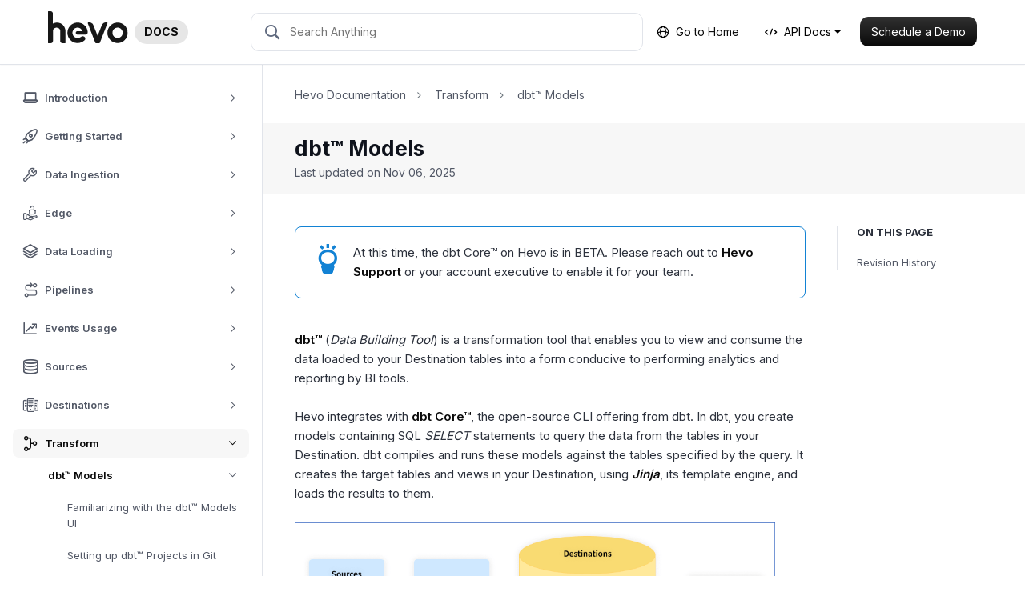

--- FILE ---
content_type: text/html
request_url: https://docs.hevodata.com/transform/dbt-projects/
body_size: 31890
content:
<!DOCTYPE html>
<html lang="en">
  <head data-proofer-ignore>
  <link href="http://gmpg.org/xfn/11" rel="profile">
  <meta http-equiv="X-UA-Compatible" content="IE=edge">
  <meta http-equiv="Content-Type" content="text/html; charset=UTF-8">
  <meta name="viewport" content="width=device-width, initial-scale=1.0">
  <meta name="google-site-verification" content="-OKiuayPdIBE--FuOK_6WP96_ohMO8hHWQd302erz3s">
  <link rel="shortcut icon" type="image/ico" href="/favicon.ico">

  <link rel="apple-touch-icon" sizes="180x180" href="/favicons/apple-touch-icon.png">
  <link rel="icon" type="image/png" href="/favicons/favicon-32x32.png" sizes="32x32">
  <link rel="icon" type="image/png" href="/favicons/favicon-16x16.png" sizes="16x16">
  <link rel="manifest" href="/favicons/manifest.json">
  <link rel="mask-icon" href="/favicons/safari-pinned-tab.svg" color="#5bbad5">
  <meta name="msapplication-config" content="/favicons/browserconfig.xml">

  <link rel="canonical" href="https://docs.hevodata.com/transform/dbt-projects/">
  <title>dbt™ Models - Hevo Data</title>

  <link rel="stylesheet" href="https://netdna.bootstrapcdn.com/font-awesome/4.7.0/css/font-awesome.min.css">
  <link rel="stylesheet" href="https://cdn.jsdelivr.net/npm/lightgallery@1.8.2/dist/css/lightgallery.css" integrity="sha256-S+OTl6dCXZl5KNtwOhY09/TDeorkVxVTSWUrsf1aI3k=" crossorigin="anonymous">

  

<link rel="stylesheet" href="/assets/css/main.6899f5c7583916bdb722.css">


  <script type="text/javascript">
  window.ALGOLIA = {
    appId: 'HBAU4MYQP6',
    indexName: 'hevo-docs',
    apiKey: '218bf5f61fc36924d0b806ec45ae09f8',
  };

  window.SITE_DATA = {
    title: 'dbt&trade; Models',
    feedbackURL: 'https://asia-webhook.hevodata.com/t/xgydayyw3n'
  };

  window.mixpanelToken = '53f0b93f3bf3ae603fefb121bbffc2a4';

  window.zapierFeedbackURL = 'https://hooks.zapier.com/hooks/catch/1862759/bcu5bqg/';

  window.unpublished = '' === 'false';

  window.srtURL = 'https://asia-webhook.hevodata.com/t/yeatbjxh5y';
</script>


  <!-- Global site tag (gtag.js) - Google Analytics -->
<script async src="https://www.googletagmanager.com/gtag/js?id=UA-86204265-2"></script>

<script>
  window.dataLayer = window.dataLayer || [];
  function gtag(){dataLayer.push(arguments);}
  gtag('js', new Date());

  var queryParams = new URLSearchParams(window.location.search);
  var appUserDimension = 'app_user';

  if (queryParams.has('app_user')) {
    gtag('set', appUserDimension, queryParams.get('app_user'));
  }

  gtag('config', 'UA-86204265-2', {
    custom_map: {
      'dimension1': appUserDimension
    }
  });
</script>

  <!-- Global site tag (gtag.js) - Google Analytics -->
<!-- To test GA4 -->
<script async src="https://www.googletagmanager.com/gtag/js?id=G-NHYJMLLLWV"></script>
<script>
  window.dataLayer = window.dataLayer || [];
  function gtag(){dataLayer.push(arguments);}
  gtag('js', new Date());
  gtag('config', 'G-NHYJMLLLWV');
</script>

</head>


  <body class="main-scroll new-design">
    <div class="main-wrap layout-fixed">
      <nav class="navbar navbar--main navbar-expand-lg navbar-light navbar-shadow" data-proofer-ignore>
  <div class="container-fluid">
    <button class="navbar-toggler mr-4" type="button" data-toggle="collapse" data-target="#navbarResponsive" aria-controls="navbarResponsive" aria-expanded="false" aria-label="Toggle navigation">
      <span class="navbar-toggler-icon"></span>
    </button>

  <a class="navbar-brand d-flex align-items-center" href="/">
  
    <img src="https://res.cloudinary.com/hevo/image/upload/v1763720245/hevo-docs/HevoLogoD2056/hevo_logo_dark.svg" class="site-logo" style="height: 42px; width: auto; margin-top: -12px;">

    <span class="badge badge-pill badge-primary ml-2">
    DOCS
    </span>

  </a><div class="navbar-search">
  <div id="search_backdrop" class="d-none"></div>
  
  <div id="search_box">
    <form class="form-inline">
      <span class="hevo-docs-icon hevo-search search-icon"></span>
      
      <input id="search_input" placeholder="Search Anything" autocomplete="off">
      
      <button type="button" class="clear-search" hidden>
        <span class="hevo-docs-icon hevo-close"></span>
      </button>
      
      <span class="loading-indicator" hidden></span>
    </form>
  </div>
  
  <div id="hits" class="d-none">
    <div class="list-group">
      <span class="hits-filter-caption">Search in:</span>

      <div class="doc-type-tab-trigger-container">
        <button data-search-tab-trigger="standard" class="active">Standard</button>
        <button data-search-tab-trigger="edge">Edge</button>
      </div>

      <div class="search-results">
      </div>
    </div>
  </div>
</div>
<button class="navbar-toggler search-toggler mr-3 ml-auto d-md-none" type="button">
      <span class="hevo-search"></span>
    </button>

    <div class="navbar-nav">
      <div class="nav-item nav-text d-none d-lg-block mr-3">
        <a href="https://www.hevodata.com" class="nav-link">
          <span class="hevo-docs-icon hevo-globe"></span>
          Go to Home
        </a>
      </div>

      
      <div class="nav-item dropdown nav-text d-none d-lg-block mr-3">
        <a class="nav-link dropdown-toggle" href="#" id="apiDocsDropdown" role="button" data-toggle="dropdown" aria-haspopup="true" aria-expanded="false">
        <span class="hevo-docs-icon hevo-api"></span>
          API Docs
        </a>

      <div class="dropdown-menu" aria-labelledby="apiDocsDropdown">
        <a class="dropdown-item" href="https://api-docs.hevodata.com" target="_blank">
          Standard API Docs
        </a>
        <a class="dropdown-item" href="https://hevo-edge.readme.io" target="_blank">
          Edge API Docs
        </a>
      </div>
      </div>
      

      <div class="nav-item d-none d-lg-block">
        <a href="https://hevodata.com/schedule-demo/" class="btn btn-sm btn-primary" id="navbar-schedule-demo" target="_blank">
          Schedule a Demo
        </a>
      </div>
    </div>
  </div>
</nav>
      <div class="doc-wrap">
<div class="doc-left collapse show" id="navbarResponsive">
<div class="sidebar-wrapper" data-proofer-ignore>
  

<ul class="sidebar-menu treeview-menu sidebar-category-menu" data-sidebar-tree>
<li class="treeview" data-sidebar-branch data-id="introduction">
<a class="sidebar-category-item  " href="/introduction/" data-sidebar-link><i class="hevo-docs-icon sidebar-category-item-icon hevo-about"></i><span class="menu-text">Introduction</span>

  <i class="hevo-docs-icon hevo-dropdown-arrow sidebar-menu-toggle toggle-menu"></i></a>


      

<ul class="sidebar-menu treeview-menu sidebar-section-menu" data-sidebar-tree>
<li class="" data-sidebar-branch data-id="about-hevo.md"><a class="sidebar-section-menu-item " href="/introduction/about-hevo/?utm_source=docs_sidebar" data-sidebar-link>
    About Hevo

    </a></li>
<li class="" data-sidebar-branch data-id="hevo-features.md"><a class="sidebar-section-menu-item " href="/introduction/hevo-features/?utm_source=docs_sidebar" data-sidebar-link>
    Hevo Features

    </a></li>
<li class="" data-sidebar-branch data-id="sys-architecture">
<a class="sidebar-section-menu-item has-submenu" href="/introduction/sys-architecture/?utm_source=docs_sidebar" data-sidebar-link>
    Hevo System Architecture

    <i class="hevo-docs-icon hevo-dropdown-arrow sidebar-menu-toggle toggle-menu"></i></a>

      

<ul class="sidebar-menu treeview-menu sidebar-section-menu" data-sidebar-tree><li class="" data-sidebar-branch data-id="pipeline-framework.md"><a class="sidebar-section-menu-item " href="/introduction/sys-architecture/pipeline-framework/?utm_source=docs_sidebar" data-sidebar-link>
    Hevo Pipeline Framework

    </a></li></ul>



</li>
<li class="" data-sidebar-branch data-id="core-concepts">
<a class="sidebar-section-menu-item has-submenu" href="/introduction/core-concepts/?utm_source=docs_sidebar" data-sidebar-link>
    Core Concepts

    <i class="hevo-docs-icon hevo-dropdown-arrow sidebar-menu-toggle toggle-menu"></i></a>

      

<ul class="sidebar-menu treeview-menu sidebar-section-menu" data-sidebar-tree>
<li class="" data-sidebar-branch data-id="etl-and-elt">
<a class="sidebar-section-menu-item has-submenu" href="/introduction/core-concepts/etl-and-elt/?utm_source=docs_sidebar" data-sidebar-link>
    ETL and ELT

    <i class="hevo-docs-icon hevo-dropdown-arrow sidebar-menu-toggle toggle-menu"></i></a>

      

<ul class="sidebar-menu treeview-menu sidebar-section-menu" data-sidebar-tree><li class="" data-sidebar-branch data-id="etl-cost-monitor.md"><a class="sidebar-section-menu-item " href="/introduction/core-concepts/etl-and-elt/etl-cost-monitor/?utm_source=docs_sidebar" data-sidebar-link>
    ETL Cost Monitor

    </a></li></ul>



</li>
<li class="" data-sidebar-branch data-id="data-pipelines.md"><a class="sidebar-section-menu-item " href="/introduction/core-concepts/data-pipelines/?utm_source=docs_sidebar" data-sidebar-link>
    Data Pipelines

    </a></li>
<li class="" data-sidebar-branch data-id="source-destinations">
<a class="sidebar-section-menu-item has-submenu" href="/introduction/core-concepts/source-destinations/?utm_source=docs_sidebar" data-sidebar-link>
    Sources and Destinations

    <i class="hevo-docs-icon hevo-dropdown-arrow sidebar-menu-toggle toggle-menu"></i></a>

      

<ul class="sidebar-menu treeview-menu sidebar-section-menu" data-sidebar-tree>
<li class="" data-sidebar-branch data-id="types-of-sources.md"><a class="sidebar-section-menu-item " href="/introduction/core-concepts/source-destinations/types-of-sources/?utm_source=docs_sidebar" data-sidebar-link>
    Types of Sources

    </a></li>
<li class="" data-sidebar-branch data-id="types-of-destinations.md"><a class="sidebar-section-menu-item " href="/introduction/core-concepts/source-destinations/types-of-destinations/?utm_source=docs_sidebar" data-sidebar-link>
    Types of Destinations

    </a></li>
</ul>



</li>
<li class="" data-sidebar-branch data-id="events.md"><a class="sidebar-section-menu-item " href="/introduction/core-concepts/events/?utm_source=docs_sidebar" data-sidebar-link>
    Events

    </a></li>
<li class="" data-sidebar-branch data-id="event-types.md"><a class="sidebar-section-menu-item " href="/introduction/core-concepts/event-types/?utm_source=docs_sidebar" data-sidebar-link>
    Objects and Event Types

    </a></li>
<li class="" data-sidebar-branch data-id="data-replication.md"><a class="sidebar-section-menu-item " href="/introduction/core-concepts/data-replication/?utm_source=docs_sidebar" data-sidebar-link>
    Data Replication

    </a></li>
<li class="" data-sidebar-branch data-id="data-transformation.md"><a class="sidebar-section-menu-item " href="/introduction/core-concepts/data-transformation/?utm_source=docs_sidebar" data-sidebar-link>
    Data Transformation

    </a></li>
<li class="" data-sidebar-branch data-id="data-types.md"><a class="sidebar-section-menu-item " href="/introduction/core-concepts/data-types/?utm_source=docs_sidebar" data-sidebar-link>
    Data Types

    </a></li>
</ul>



</li>
<li class="" data-sidebar-branch data-id="free-trials">
<a class="sidebar-section-menu-item has-submenu" href="/introduction/free-trials/?utm_source=docs_sidebar" data-sidebar-link>
    Free Trials

    <i class="hevo-docs-icon hevo-dropdown-arrow sidebar-menu-toggle toggle-menu"></i></a>

      

<ul class="sidebar-menu treeview-menu sidebar-section-menu" data-sidebar-tree>
<li class="" data-sidebar-branch data-id="free-product-trial.md"><a class="sidebar-section-menu-item " href="/introduction/free-trials/free-product-trial/?utm_source=docs_sidebar" data-sidebar-link>
    Free Product Trial

    </a></li>
<li class="" data-sidebar-branch data-id="free-trial-of-unused-sources.md"><a class="sidebar-section-menu-item " href="/introduction/free-trials/free-trial-of-unused-sources/?utm_source=docs_sidebar" data-sidebar-link>
    Free Trial of Unused Sources

    </a></li>
</ul>



</li>
<li class="" data-sidebar-branch data-id="security">
<a class="sidebar-section-menu-item has-submenu" href="/introduction/security/?utm_source=docs_sidebar" data-sidebar-link>
    Security

    <i class="hevo-docs-icon hevo-dropdown-arrow sidebar-menu-toggle toggle-menu"></i></a>

      

<ul class="sidebar-menu treeview-menu sidebar-section-menu" data-sidebar-tree>
<li class="" data-sidebar-branch data-id="customer-data-retention-and-encryption.md"><a class="sidebar-section-menu-item " href="/introduction/security/customer-data-retention-and-encryption/?utm_source=docs_sidebar" data-sidebar-link>
    Customer Data Retention and Encryption

    </a></li>
<li class="" data-sidebar-branch data-id="infrastructure-security.md"><a class="sidebar-section-menu-item " href="/introduction/security/infrastructure-security/?utm_source=docs_sidebar" data-sidebar-link>
    Infrastructure Security

    </a></li>
<li class="" data-sidebar-branch data-id="company-security-standards-and-practices.md"><a class="sidebar-section-menu-item " href="/introduction/security/company-security-standards-and-practices/?utm_source=docs_sidebar" data-sidebar-link>
    Company Security Standards and Practices

    </a></li>
<li class="" data-sidebar-branch data-id="password-and-account-lockout-policy.md"><a class="sidebar-section-menu-item " href="/introduction/security/password-and-account-lockout-policy/?utm_source=docs_sidebar" data-sidebar-link>
    Password and Account Lockout Policy

    </a></li>
</ul>



</li>
<li class="" data-sidebar-branch data-id="regulatory-compliance.md"><a class="sidebar-section-menu-item " href="/introduction/regulatory-compliance/?utm_source=docs_sidebar" data-sidebar-link>
    Regulatory Compliance

    </a></li>
<li class="" data-sidebar-branch data-id="scheduling-a-demo.md"><a class="sidebar-section-menu-item " href="/introduction/scheduling-a-demo/?utm_source=docs_sidebar" data-sidebar-link>
    Scheduling a Demo

    </a></li>
<li class="" data-sidebar-branch data-id="support.md"><a class="sidebar-section-menu-item " href="/introduction/support/?utm_source=docs_sidebar" data-sidebar-link>
    Hevo Support

    </a></li>
<li class="" data-sidebar-branch data-id="general-faqs">
<a class="sidebar-section-menu-item has-submenu" href="/introduction/general-faqs/?utm_source=docs_sidebar" data-sidebar-link>
    General FAQs

    <i class="hevo-docs-icon hevo-dropdown-arrow sidebar-menu-toggle toggle-menu"></i></a>

      

<ul class="sidebar-menu treeview-menu sidebar-section-menu" data-sidebar-tree><li class="" data-sidebar-branch data-id="suggest-a-feature.md"><a class="sidebar-section-menu-item " href="/introduction/general-faqs/suggest-a-feature/?utm_source=docs_sidebar" data-sidebar-link>
    Where can I suggest a new feature in Hevo?

    </a></li></ul>



</li>
</ul>



</li>
<li class="treeview" data-sidebar-branch data-id="getting-started">
<a class="sidebar-category-item  " href="/getting-started/" data-sidebar-link><i class="hevo-docs-icon sidebar-category-item-icon hevo-success"></i><span class="menu-text">Getting Started</span>

  <i class="hevo-docs-icon hevo-dropdown-arrow sidebar-menu-toggle toggle-menu"></i></a>


      

<ul class="sidebar-menu treeview-menu sidebar-section-menu" data-sidebar-tree>
<li class="" data-sidebar-branch data-id="creating-your-hevo-account">
<a class="sidebar-section-menu-item has-submenu" href="/getting-started/creating-your-hevo-account/?utm_source=docs_sidebar" data-sidebar-link>
    Creating an Account in Hevo

    <i class="hevo-docs-icon hevo-dropdown-arrow sidebar-menu-toggle toggle-menu"></i></a>

      

<ul class="sidebar-menu treeview-menu sidebar-section-menu" data-sidebar-tree>
<li class="" data-sidebar-branch data-id="regions.md"><a class="sidebar-section-menu-item " href="/getting-started/creating-your-hevo-account/regions/?utm_source=docs_sidebar" data-sidebar-link>
    Selecting your Hevo Region

    </a></li>
<li class="" data-sidebar-branch data-id="creating-an-account.md"><a class="sidebar-section-menu-item " href="/getting-started/creating-your-hevo-account/creating-an-account/?utm_source=docs_sidebar" data-sidebar-link>
    Creating your Account

    </a></li>
<li class="" data-sidebar-branch data-id="roles-workspace">
<a class="sidebar-section-menu-item has-submenu" href="/getting-started/creating-your-hevo-account/roles-workspace/?utm_source=docs_sidebar" data-sidebar-link>
    User Roles and Workspaces

    <i class="hevo-docs-icon hevo-dropdown-arrow sidebar-menu-toggle toggle-menu"></i></a>

      

<ul class="sidebar-menu treeview-menu sidebar-section-menu" data-sidebar-tree>
<li class="" data-sidebar-branch data-id="viewing-user-roles-permission.md"><a class="sidebar-section-menu-item " href="/getting-started/creating-your-hevo-account/roles-workspace/viewing-user-roles-permission/?utm_source=docs_sidebar" data-sidebar-link>
    Viewing User Roles and Permissions

    </a></li>
<li class="" data-sidebar-branch data-id="changing-the-role.md"><a class="sidebar-section-menu-item " href="/getting-started/creating-your-hevo-account/roles-workspace/changing-the-role/?utm_source=docs_sidebar" data-sidebar-link>
    Changing the Role of the User

    </a></li>
</ul>



</li>
</ul>



</li>
<li class="" data-sidebar-branch data-id="subscribing-via-aws-mktplace">
<a class="sidebar-section-menu-item has-submenu" href="/getting-started/subscribing-via-aws-mktplace/?utm_source=docs_sidebar" data-sidebar-link>
    Subscribing to Hevo via AWS Marketplace

    <i class="hevo-docs-icon hevo-dropdown-arrow sidebar-menu-toggle toggle-menu"></i></a>

      

<ul class="sidebar-menu treeview-menu sidebar-section-menu" data-sidebar-tree>
<li class="" data-sidebar-branch data-id="subscribing-to-a-private-offer.md"><a class="sidebar-section-menu-item " href="/getting-started/subscribing-via-aws-mktplace/subscribing-to-a-private-offer/?utm_source=docs_sidebar" data-sidebar-link>
    Subscribing to a Private Offer

    </a></li>
<li class="" data-sidebar-branch data-id="subscribing-to-a-public-offer.md"><a class="sidebar-section-menu-item " href="/getting-started/subscribing-via-aws-mktplace/subscribing-to-a-public-offer/?utm_source=docs_sidebar" data-sidebar-link>
    Subscribing to a Public Offer

    </a></li>
<li class="" data-sidebar-branch data-id="modifying-an-aws-contract.md"><a class="sidebar-section-menu-item " href="/getting-started/subscribing-via-aws-mktplace/modifying-an-aws-contract/?utm_source=docs_sidebar" data-sidebar-link>
    Modifying an AWS Contract

    </a></li>
<li class="" data-sidebar-branch data-id="switching-to-stripe.md"><a class="sidebar-section-menu-item " href="/getting-started/subscribing-via-aws-mktplace/switching-to-stripe/?utm_source=docs_sidebar" data-sidebar-link>
    Switching to Stripe-based Invoicing

    </a></li>
</ul>



</li>
<li class="" data-sidebar-branch data-id="connection-options">
<a class="sidebar-section-menu-item has-submenu" href="/getting-started/connection-options/?utm_source=docs_sidebar" data-sidebar-link>
    Connection Options

    <i class="hevo-docs-icon hevo-dropdown-arrow sidebar-menu-toggle toggle-menu"></i></a>

      

<ul class="sidebar-menu treeview-menu sidebar-section-menu" data-sidebar-tree>
<li class="" data-sidebar-branch data-id="connecting-through-ssh">
<a class="sidebar-section-menu-item has-submenu" href="/getting-started/connection-options/connecting-through-ssh/?utm_source=docs_sidebar" data-sidebar-link>
    Connecting Through SSH

    <i class="hevo-docs-icon hevo-dropdown-arrow sidebar-menu-toggle toggle-menu"></i></a>

      

<ul class="sidebar-menu treeview-menu sidebar-section-menu" data-sidebar-tree>
<li class="" data-sidebar-branch data-id="configuring-an-ssh-tunnel.md"><a class="sidebar-section-menu-item " href="/getting-started/connection-options/connecting-through-ssh/configuring-an-ssh-tunnel/?utm_source=docs_sidebar" data-sidebar-link>
    Configuring an SSH Tunnel

    </a></li>
<li class="" data-sidebar-branch data-id="troubleshooting-ssh">
<a class="sidebar-section-menu-item has-submenu" href="/getting-started/connection-options/connecting-through-ssh/troubleshooting-ssh/?utm_source=docs_sidebar" data-sidebar-link>
    Troubleshooting SSH Connection Errors

    <i class="hevo-docs-icon hevo-dropdown-arrow sidebar-menu-toggle toggle-menu"></i></a>

      

<ul class="sidebar-menu treeview-menu sidebar-section-menu" data-sidebar-tree><li class="" data-sidebar-branch data-id="unable-to-verify-ssh.md"><a class="sidebar-section-menu-item " href="/getting-started/connection-options/connecting-through-ssh/troubleshooting-ssh/unable-to-verify-ssh/?utm_source=docs_sidebar" data-sidebar-link>
    Unable to Verify SSH Details

    </a></li></ul>



</li>
</ul>



</li>
<li class="" data-sidebar-branch data-id="connecting-through-reverse-ssh.md"><a class="sidebar-section-menu-item " href="/getting-started/connection-options/connecting-through-reverse-ssh/?utm_source=docs_sidebar" data-sidebar-link>
    Connecting Through Reverse SSH Tunnel

    </a></li>
<li class="" data-sidebar-branch data-id="connecting-through-vpn.md"><a class="sidebar-section-menu-item " href="/getting-started/connection-options/connecting-through-vpn/?utm_source=docs_sidebar" data-sidebar-link>
    Connecting Through VPN

    </a></li>
<li class="" data-sidebar-branch data-id="connecting-through-amazon-web-services">
<a class="sidebar-section-menu-item has-submenu" href="/getting-started/connection-options/connecting-through-amazon-web-services/?utm_source=docs_sidebar" data-sidebar-link>
    Connecting Through Amazon Web Services

    <i class="hevo-docs-icon hevo-dropdown-arrow sidebar-menu-toggle toggle-menu"></i></a>

      

<ul class="sidebar-menu treeview-menu sidebar-section-menu" data-sidebar-tree>
<li class="" data-sidebar-branch data-id="connecting-through-mongo-privatelink.md"><a class="sidebar-section-menu-item " href="/getting-started/connection-options/connecting-through-amazon-web-services/connecting-through-mongo-privatelink/?utm_source=docs_sidebar" data-sidebar-link>
    Connecting Through Mongo PrivateLink

    </a></li>
<li class="" data-sidebar-branch data-id="connecting-through-aws-transit-gateway.md"><a class="sidebar-section-menu-item " href="/getting-started/connection-options/connecting-through-amazon-web-services/connecting-through-aws-transit-gateway/?utm_source=docs_sidebar" data-sidebar-link>
    Connecting Through AWS Transit Gateway

    </a></li>
<li class="" data-sidebar-branch data-id="connecting-through-aws-vpc-endpoint.md"><a class="sidebar-section-menu-item " href="/getting-started/connection-options/connecting-through-amazon-web-services/connecting-through-aws-vpc-endpoint/?utm_source=docs_sidebar" data-sidebar-link>
    Connecting Through AWS VPC Endpoint

    </a></li>
<li class="" data-sidebar-branch data-id="connecting-through-aws-vpc-peering.md"><a class="sidebar-section-menu-item " href="/getting-started/connection-options/connecting-through-amazon-web-services/connecting-through-aws-vpc-peering/?utm_source=docs_sidebar" data-sidebar-link>
    Connecting Through AWS VPC Peering

    </a></li>
<li class="" data-sidebar-branch data-id="supported-aws-regions.md"><a class="sidebar-section-menu-item " href="/getting-started/connection-options/connecting-through-amazon-web-services/supported-aws-regions/?utm_source=docs_sidebar" data-sidebar-link>
    AWS Regions Supported by Hevo

    </a></li>
</ul>



</li>
<li class="" data-sidebar-branch data-id="google-account-authentication">
<a class="sidebar-section-menu-item has-submenu" href="/getting-started/connection-options/google-account-authentication/?utm_source=docs_sidebar" data-sidebar-link>
    Using Google Account Authentication

    <i class="hevo-docs-icon hevo-dropdown-arrow sidebar-menu-toggle toggle-menu"></i></a>

      

<ul class="sidebar-menu treeview-menu sidebar-section-menu" data-sidebar-tree>
<li class="" data-sidebar-branch data-id="google-workspace-authentication.md"><a class="sidebar-section-menu-item " href="/getting-started/connection-options/google-account-authentication/google-workspace-authentication/?utm_source=docs_sidebar" data-sidebar-link>
    Authentication for Google Workspace Applications

    </a></li>
<li class="" data-sidebar-branch data-id="gcp-hosted-services-authentication.md"><a class="sidebar-section-menu-item " href="/getting-started/connection-options/google-account-authentication/gcp-hosted-services-authentication/?utm_source=docs_sidebar" data-sidebar-link>
    Authentication for GCP-hosted Services

    </a></li>
<li class="" data-sidebar-branch data-id="migrate-user-account-pipelines.md"><a class="sidebar-section-menu-item " href="/getting-started/connection-options/google-account-authentication/migrate-user-account-pipelines/?utm_source=docs_sidebar" data-sidebar-link>
    Migrating User Account-Based Pipelines to Service Account

    </a></li>
</ul>



</li>
<li class="" data-sidebar-branch data-id="how-hevo-authenticates-using-oauth.md"><a class="sidebar-section-menu-item " href="/getting-started/connection-options/how-hevo-authenticates-using-oauth/?utm_source=docs_sidebar" data-sidebar-link>
    How Hevo Authenticates Sources and Destinations using OAuth

    </a></li>
<li class="" data-sidebar-branch data-id="reauthorizing-oauth-account.md"><a class="sidebar-section-menu-item " href="/getting-started/connection-options/reauthorizing-oauth-account/?utm_source=docs_sidebar" data-sidebar-link>
    Reauthorizing an OAuth Account

    </a></li>
</ul>



</li>
<li class="" data-sidebar-branch data-id="familiarizing-with-the-ui">
<a class="sidebar-section-menu-item has-submenu" href="/getting-started/familiarizing-with-the-ui/?utm_source=docs_sidebar" data-sidebar-link>
    Familiarizing with the UI

    <i class="hevo-docs-icon hevo-dropdown-arrow sidebar-menu-toggle toggle-menu"></i></a>

      

<ul class="sidebar-menu treeview-menu sidebar-section-menu" data-sidebar-tree>
<li class="" data-sidebar-branch data-id="navigation-bar.md"><a class="sidebar-section-menu-item " href="/getting-started/familiarizing-with-the-ui/navigation-bar/?utm_source=docs_sidebar" data-sidebar-link>
    Navigation Bar

    </a></li>
<li class="" data-sidebar-branch data-id="global-search.md"><a class="sidebar-section-menu-item " href="/getting-started/familiarizing-with-the-ui/global-search/?utm_source=docs_sidebar" data-sidebar-link>
    Global Search

    </a></li>
<li class="" data-sidebar-branch data-id="user-info-panel.md"><a class="sidebar-section-menu-item " href="/getting-started/familiarizing-with-the-ui/user-info-panel/?utm_source=docs_sidebar" data-sidebar-link>
    User Information Panel

    </a></li>
<li class="" data-sidebar-branch data-id="activity-graphs.md"><a class="sidebar-section-menu-item " href="/getting-started/familiarizing-with-the-ui/activity-graphs/?utm_source=docs_sidebar" data-sidebar-link>
    Activity Graphs

    </a></li>
<li class="" data-sidebar-branch data-id="sbs-setup-guide.md"><a class="sidebar-section-menu-item " href="/getting-started/familiarizing-with-the-ui/sbs-setup-guide/?utm_source=docs_sidebar" data-sidebar-link>
    Side-by-Side Setup Guide

    </a></li>
<li class="" data-sidebar-branch data-id="keyboard-shortcuts.md"><a class="sidebar-section-menu-item " href="/getting-started/familiarizing-with-the-ui/keyboard-shortcuts/?utm_source=docs_sidebar" data-sidebar-link>
    Keyboard Shortcuts

    </a></li>
<li class="" data-sidebar-branch data-id="switching-to-dark-mode.md"><a class="sidebar-section-menu-item " href="/getting-started/familiarizing-with-the-ui/switching-to-dark-mode/?utm_source=docs_sidebar" data-sidebar-link>
    Switching to Dark Mode

    </a></li>
<li class="" data-sidebar-branch data-id="ui-elements-and-terms-ref.md"><a class="sidebar-section-menu-item " href="/getting-started/familiarizing-with-the-ui/ui-elements-and-terms-ref/?utm_source=docs_sidebar" data-sidebar-link>
    UI Elements and Terms Reference

    </a></li>
</ul>



</li>
<li class="" data-sidebar-branch data-id="creating-your-first-pipeline">
<a class="sidebar-section-menu-item has-submenu" href="/getting-started/creating-your-first-pipeline/?utm_source=docs_sidebar" data-sidebar-link>
    Creating your First Pipeline

    <i class="hevo-docs-icon hevo-dropdown-arrow sidebar-menu-toggle toggle-menu"></i></a>

      

<ul class="sidebar-menu treeview-menu sidebar-section-menu" data-sidebar-tree>
<li class="" data-sidebar-branch data-id="creating-database-pipeline.md"><a class="sidebar-section-menu-item " href="/getting-started/creating-your-first-pipeline/creating-database-pipeline/?utm_source=docs_sidebar" data-sidebar-link>
    Creating a Database Pipeline

    </a></li>
<li class="" data-sidebar-branch data-id="creating-saas-pipeline.md"><a class="sidebar-section-menu-item " href="/getting-started/creating-your-first-pipeline/creating-saas-pipeline/?utm_source=docs_sidebar" data-sidebar-link>
    Creating a SaaS Pipeline

    </a></li>
<li class="" data-sidebar-branch data-id="creating-webhook-pipeline.md"><a class="sidebar-section-menu-item " href="/getting-started/creating-your-first-pipeline/creating-webhook-pipeline/?utm_source=docs_sidebar" data-sidebar-link>
    Creating a Webhook Pipeline

    </a></li>
</ul>



</li>
<li class="" data-sidebar-branch data-id="data-loss-prevention-and-recovery.md"><a class="sidebar-section-menu-item " href="/getting-started/data-loss-prevention-and-recovery/?utm_source=docs_sidebar" data-sidebar-link>
    Data Loss Prevention and Recovery

    </a></li>
</ul>



</li>
<li class="treeview" data-sidebar-branch data-id="data-ingestion">
<a class="sidebar-category-item  " href="/data-ingestion/" data-sidebar-link><i class="hevo-docs-icon sidebar-category-item-icon hevo-preferances"></i><span class="menu-text">Data Ingestion</span>

  <i class="hevo-docs-icon hevo-dropdown-arrow sidebar-menu-toggle toggle-menu"></i></a>


      

<ul class="sidebar-menu treeview-menu sidebar-section-menu" data-sidebar-tree>
<li class="" data-sidebar-branch data-id="types-of-data-synchronization.md"><a class="sidebar-section-menu-item " href="/data-ingestion/types-of-data-synchronization/?utm_source=docs_sidebar" data-sidebar-link>
    Types of Data Synchronization

    </a></li>
<li class="" data-sidebar-branch data-id="ingestion-modes-and-query-modes">
<a class="sidebar-section-menu-item has-submenu" href="/data-ingestion/ingestion-modes-and-query-modes/?utm_source=docs_sidebar" data-sidebar-link>
    Ingestion Modes and Query Modes for Database Sources

    <i class="hevo-docs-icon hevo-dropdown-arrow sidebar-menu-toggle toggle-menu"></i></a>

      

<ul class="sidebar-menu treeview-menu sidebar-section-menu" data-sidebar-tree>
<li class="" data-sidebar-branch data-id="pipeline-modes.md"><a class="sidebar-section-menu-item " href="/data-ingestion/ingestion-modes-and-query-modes/pipeline-modes/?utm_source=docs_sidebar" data-sidebar-link>
    Ingestion Modes

    </a></li>
<li class="" data-sidebar-branch data-id="query-modes-for-ingesting-data.md"><a class="sidebar-section-menu-item " href="/data-ingestion/ingestion-modes-and-query-modes/query-modes-for-ingesting-data/?utm_source=docs_sidebar" data-sidebar-link>
    Query Modes

    </a></li>
</ul>



</li>
<li class="" data-sidebar-branch data-id="ingestion-and-loading-frequency.md"><a class="sidebar-section-menu-item " href="/data-ingestion/ingestion-and-loading-frequency/?utm_source=docs_sidebar" data-sidebar-link>
    Ingestion and Loading Frequency

    </a></li>
<li class="" data-sidebar-branch data-id="data-ingestion-statuses.md"><a class="sidebar-section-menu-item " href="/data-ingestion/data-ingestion-statuses/?utm_source=docs_sidebar" data-sidebar-link>
    Data Ingestion Statuses

    </a></li>
<li class="" data-sidebar-branch data-id="deferred-data-ingestion.md"><a class="sidebar-section-menu-item " href="/data-ingestion/deferred-data-ingestion/?utm_source=docs_sidebar" data-sidebar-link>
    Deferred Data Ingestion

    </a></li>
<li class="" data-sidebar-branch data-id="handling-of-primary-keys.md"><a class="sidebar-section-menu-item " href="/data-ingestion/handling-of-primary-keys/?utm_source=docs_sidebar" data-sidebar-link>
    Handling of Primary Keys

    </a></li>
<li class="" data-sidebar-branch data-id="handling-of-updates.md"><a class="sidebar-section-menu-item " href="/data-ingestion/handling-of-updates/?utm_source=docs_sidebar" data-sidebar-link>
    Handling of Updates

    </a></li>
<li class="" data-sidebar-branch data-id="handling-of-deletes.md"><a class="sidebar-section-menu-item " href="/data-ingestion/handling-of-deletes/?utm_source=docs_sidebar" data-sidebar-link>
    Handling of Deletes

    </a></li>
<li class="" data-sidebar-branch data-id="hevo-generated-metadata">
<a class="sidebar-section-menu-item has-submenu" href="/data-ingestion/hevo-generated-metadata/?utm_source=docs_sidebar" data-sidebar-link>
    Hevo-generated Metadata

    <i class="hevo-docs-icon hevo-dropdown-arrow sidebar-menu-toggle toggle-menu"></i></a>

      

<ul class="sidebar-menu treeview-menu sidebar-section-menu" data-sidebar-tree>
<li class="" data-sidebar-branch data-id="hevo-database-name.md"><a class="sidebar-section-menu-item " href="/data-ingestion/hevo-generated-metadata/hevo-database-name/?utm_source=docs_sidebar" data-sidebar-link>
    Metadata Column __hevo_database_name

    </a></li>
<li class="" data-sidebar-branch data-id="hevo-id.md"><a class="sidebar-section-menu-item " href="/data-ingestion/hevo-generated-metadata/hevo-id/?utm_source=docs_sidebar" data-sidebar-link>
    Metadata Column __hevo_id

    </a></li>
<li class="" data-sidebar-branch data-id="hevo-source-modified-at.md"><a class="sidebar-section-menu-item " href="/data-ingestion/hevo-generated-metadata/hevo-source-modified-at/?utm_source=docs_sidebar" data-sidebar-link>
    Metadata Column __hevo_source_modified_at

    </a></li>
</ul>



</li>
<li class="" data-sidebar-branch data-id="best-practices-to-avoid-reaching-rate-limits-for-saas-sources.md"><a class="sidebar-section-menu-item " href="/data-ingestion/best-practices-to-avoid-reaching-rate-limits-for-saas-sources/?utm_source=docs_sidebar" data-sidebar-link>
    Best Practices to Avoid Reaching Source API Rate Limits

    </a></li>
</ul>



</li>
<li class="treeview" data-sidebar-branch data-id="edge">
<a class="sidebar-category-item  " href="/edge/" data-sidebar-link><i class="hevo-docs-icon sidebar-category-item-icon hevo-early-access"></i><span class="menu-text">Edge</span>

  <i class="hevo-docs-icon hevo-dropdown-arrow sidebar-menu-toggle toggle-menu"></i></a>


      

<ul class="sidebar-menu treeview-menu sidebar-section-menu" data-sidebar-tree>
<li class="" data-sidebar-branch data-id="getting-started">
<a class="sidebar-section-menu-item has-submenu" href="/edge/getting-started/?utm_source=docs_sidebar" data-sidebar-link>
    Getting Started

    <i class="hevo-docs-icon hevo-dropdown-arrow sidebar-menu-toggle toggle-menu"></i></a>

      

<ul class="sidebar-menu treeview-menu sidebar-section-menu" data-sidebar-tree>
<li class="" data-sidebar-branch data-id="familiarizing-with-the-ui"><a class="sidebar-section-menu-item has-submenu" href="/edge/getting-started/familiarizing-with-the-ui/?utm_source=docs_sidebar" data-sidebar-link>
    Familiarizing with the UI

    <i class="hevo-docs-icon hevo-dropdown-arrow sidebar-menu-toggle toggle-menu"></i></a></li>
<li class="" data-sidebar-branch data-id="upgrading-pipeline-from-standard-to-edge.md"><a class="sidebar-section-menu-item " href="/edge/getting-started/upgrading-pipeline-from-standard-to-edge/?utm_source=docs_sidebar" data-sidebar-link>
    Upgrading Pipeline from Standard to Edge

    </a></li>
</ul>



</li>
<li class="" data-sidebar-branch data-id="data-ingestion">
<a class="sidebar-section-menu-item has-submenu" href="/edge/data-ingestion/?utm_source=docs_sidebar" data-sidebar-link>
    Data Ingestion

    <i class="hevo-docs-icon hevo-dropdown-arrow sidebar-menu-toggle toggle-menu"></i></a>

      

<ul class="sidebar-menu treeview-menu sidebar-section-menu" data-sidebar-tree>
<li class="" data-sidebar-branch data-id="types-of-data-synchronization.md"><a class="sidebar-section-menu-item " href="/edge/data-ingestion/types-of-data-synchronization/?utm_source=docs_sidebar" data-sidebar-link>
    Types of Data Synchronization

    </a></li>
<li class="" data-sidebar-branch data-id="sync-frequency">
<a class="sidebar-section-menu-item has-submenu" href="/edge/data-ingestion/sync-frequency/?utm_source=docs_sidebar" data-sidebar-link>
    Sync Frequency

    <i class="hevo-docs-icon hevo-dropdown-arrow sidebar-menu-toggle toggle-menu"></i></a>

      

<ul class="sidebar-menu treeview-menu sidebar-section-menu" data-sidebar-tree><li class="" data-sidebar-branch data-id="sync-frequency-and-jobs.md"><a class="sidebar-section-menu-item " href="/edge/data-ingestion/sync-frequency/sync-frequency-and-jobs/?utm_source=docs_sidebar" data-sidebar-link>
    Sync Frequency and Jobs

    </a></li></ul>



</li>
<li class="" data-sidebar-branch data-id="rate-limit-exceptions">
<a class="sidebar-section-menu-item has-submenu" href="/edge/data-ingestion/rate-limit-exceptions/?utm_source=docs_sidebar" data-sidebar-link>
    Rate Limit Exceptions

    <i class="hevo-docs-icon hevo-dropdown-arrow sidebar-menu-toggle toggle-menu"></i></a>

      

<ul class="sidebar-menu treeview-menu sidebar-section-menu" data-sidebar-tree>
<li class="" data-sidebar-branch data-id="handling-rate-limit-exceptions.md"><a class="sidebar-section-menu-item " href="/edge/data-ingestion/rate-limit-exceptions/handling-rate-limit-exceptions/?utm_source=docs_sidebar" data-sidebar-link>
    Handling Rate Limit Exceptions

    </a></li>
<li class="" data-sidebar-branch data-id="best-practices-to-avoid-reaching-rate-limits-for-saas-sources.md"><a class="sidebar-section-menu-item " href="/edge/data-ingestion/rate-limit-exceptions/best-practices-to-avoid-reaching-rate-limits-for-saas-sources/?utm_source=docs_sidebar" data-sidebar-link>
    Best Practices to Avoid Reaching Source API Rate Limits

    </a></li>
</ul>



</li>
<li class="" data-sidebar-branch data-id="hevo-generated-metadata.md"><a class="sidebar-section-menu-item " href="/edge/data-ingestion/hevo-generated-metadata/?utm_source=docs_sidebar" data-sidebar-link>
    Hevo-generated Metadata

    </a></li>
</ul>



</li>
<li class="" data-sidebar-branch data-id="core-concepts">
<a class="sidebar-section-menu-item has-submenu" href="/edge/core-concepts/?utm_source=docs_sidebar" data-sidebar-link>
    Core Concepts

    <i class="hevo-docs-icon hevo-dropdown-arrow sidebar-menu-toggle toggle-menu"></i></a>

      

<ul class="sidebar-menu treeview-menu sidebar-section-menu" data-sidebar-tree>
<li class="" data-sidebar-branch data-id="events.md"><a class="sidebar-section-menu-item " href="/edge/core-concepts/events/?utm_source=docs_sidebar" data-sidebar-link>
    Events

    </a></li>
<li class="" data-sidebar-branch data-id="objects.md"><a class="sidebar-section-menu-item " href="/edge/core-concepts/objects/?utm_source=docs_sidebar" data-sidebar-link>
    Objects

    </a></li>
<li class="" data-sidebar-branch data-id="data-replication.md"><a class="sidebar-section-menu-item " href="/edge/core-concepts/data-replication/?utm_source=docs_sidebar" data-sidebar-link>
    Data Replication

    </a></li>
</ul>



</li>
<li class="" data-sidebar-branch data-id="pipelines">
<a class="sidebar-section-menu-item has-submenu" href="/edge/pipelines/?utm_source=docs_sidebar" data-sidebar-link>
    Pipelines

    <i class="hevo-docs-icon hevo-dropdown-arrow sidebar-menu-toggle toggle-menu"></i></a>

      

<ul class="sidebar-menu treeview-menu sidebar-section-menu" data-sidebar-tree>
<li class="" data-sidebar-branch data-id="familiarizing-with-the-pipelines-ui.md"><a class="sidebar-section-menu-item " href="/edge/pipelines/familiarizing-with-the-pipelines-ui/?utm_source=docs_sidebar" data-sidebar-link>
    Familiarizing with the Pipelines UI (Edge)

    </a></li>
<li class="" data-sidebar-branch data-id="creating-a-pipeline.md"><a class="sidebar-section-menu-item " href="/edge/pipelines/creating-a-pipeline/?utm_source=docs_sidebar" data-sidebar-link>
    Creating an Edge Pipeline

    </a></li>
<li class="" data-sidebar-branch data-id="working-with-pipelines">
<a class="sidebar-section-menu-item has-submenu" href="/edge/pipelines/working-with-pipelines/?utm_source=docs_sidebar" data-sidebar-link>
    Working with Edge Pipelines

    <i class="hevo-docs-icon hevo-dropdown-arrow sidebar-menu-toggle toggle-menu"></i></a>

      

<ul class="sidebar-menu treeview-menu sidebar-section-menu" data-sidebar-tree>
<li class="" data-sidebar-branch data-id="editing-pipelines.md"><a class="sidebar-section-menu-item " href="/edge/pipelines/working-with-pipelines/editing-pipelines/?utm_source=docs_sidebar" data-sidebar-link>
    Editing Edge Pipelines

    </a></li>
<li class="" data-sidebar-branch data-id="syncing-data-in-pipelines.md"><a class="sidebar-section-menu-item " href="/edge/pipelines/working-with-pipelines/syncing-data-in-pipelines/?utm_source=docs_sidebar" data-sidebar-link>
    On-Demand Syncing Data in Edge Pipelines

    </a></li>
<li class="" data-sidebar-branch data-id="activating-pipelines.md"><a class="sidebar-section-menu-item " href="/edge/pipelines/working-with-pipelines/activating-pipelines/?utm_source=docs_sidebar" data-sidebar-link>
    Activating Edge Pipelines

    </a></li>
<li class="" data-sidebar-branch data-id="modifying-source-destination-configuration.md"><a class="sidebar-section-menu-item " href="/edge/pipelines/working-with-pipelines/modifying-source-destination-configuration/?utm_source=docs_sidebar" data-sidebar-link>
    Modifying the Source and Destination Configuration

    </a></li>
<li class="" data-sidebar-branch data-id="deleting-pipelines.md"><a class="sidebar-section-menu-item " href="/edge/pipelines/working-with-pipelines/deleting-pipelines/?utm_source=docs_sidebar" data-sidebar-link>
    Deleting Edge Pipelines

    </a></li>
</ul>



</li>
<li class="" data-sidebar-branch data-id="object-and-schema-management">
<a class="sidebar-section-menu-item has-submenu" href="/edge/pipelines/object-and-schema-management/?utm_source=docs_sidebar" data-sidebar-link>
    Object and Schema Management

    <i class="hevo-docs-icon hevo-dropdown-arrow sidebar-menu-toggle toggle-menu"></i></a>

      

<ul class="sidebar-menu treeview-menu sidebar-section-menu" data-sidebar-tree>
<li class="" data-sidebar-branch data-id="familiarizing-with-object-config-ui.md"><a class="sidebar-section-menu-item " href="/edge/pipelines/object-and-schema-management/familiarizing-with-object-config-ui/?utm_source=docs_sidebar" data-sidebar-link>
    Familiarizing with the Object Configuration UI

    </a></li>
<li class="" data-sidebar-branch data-id="managing-objects.md"><a class="sidebar-section-menu-item " href="/edge/pipelines/object-and-schema-management/managing-objects/?utm_source=docs_sidebar" data-sidebar-link>
    Managing Objects in Pipelines

    </a></li>
<li class="" data-sidebar-branch data-id="pipeline-schema-management.md"><a class="sidebar-section-menu-item " href="/edge/pipelines/object-and-schema-management/pipeline-schema-management/?utm_source=docs_sidebar" data-sidebar-link>
    Pipeline Schema Management

    </a></li>
</ul>



</li>
<li class="" data-sidebar-branch data-id="pipeline-jobs">
<a class="sidebar-section-menu-item has-submenu" href="/edge/pipelines/pipeline-jobs/?utm_source=docs_sidebar" data-sidebar-link>
    Pipeline Job History

    <i class="hevo-docs-icon hevo-dropdown-arrow sidebar-menu-toggle toggle-menu"></i></a>

      

<ul class="sidebar-menu treeview-menu sidebar-section-menu" data-sidebar-tree>
<li class="" data-sidebar-branch data-id="job-types.md"><a class="sidebar-section-menu-item " href="/edge/pipelines/pipeline-jobs/job-types/?utm_source=docs_sidebar" data-sidebar-link>
    Job Types

    </a></li>
<li class="" data-sidebar-branch data-id="job-and-object-statuses.md"><a class="sidebar-section-menu-item " href="/edge/pipelines/pipeline-jobs/job-and-object-statuses/?utm_source=docs_sidebar" data-sidebar-link>
    Job and Object Statuses

    </a></li>
<li class="" data-sidebar-branch data-id="viewing-pipeline-job-details.md"><a class="sidebar-section-menu-item " href="/edge/pipelines/pipeline-jobs/viewing-pipeline-job-details/?utm_source=docs_sidebar" data-sidebar-link>
    Viewing Pipeline Job Details

    </a></li>
<li class="" data-sidebar-branch data-id="job-offset-and-latency.md"><a class="sidebar-section-menu-item " href="/edge/pipelines/pipeline-jobs/job-offset-and-latency/?utm_source=docs_sidebar" data-sidebar-link>
    Offset and Latency of Jobs and Objects

    </a></li>
<li class="" data-sidebar-branch data-id="canceling-a-job.md"><a class="sidebar-section-menu-item " href="/edge/pipelines/pipeline-jobs/canceling-a-job/?utm_source=docs_sidebar" data-sidebar-link>
    Canceling Jobs

    </a></li>
<li class="" data-sidebar-branch data-id="download-session-log.md"><a class="sidebar-section-menu-item " href="/edge/pipelines/pipeline-jobs/download-session-log/?utm_source=docs_sidebar" data-sidebar-link>
    Downloading Session Logs

    </a></li>
</ul>



</li>
</ul>



</li>
<li class="" data-sidebar-branch data-id="sources">
<a class="sidebar-section-menu-item has-submenu" href="/edge/sources/?utm_source=docs_sidebar" data-sidebar-link>
    Sources

    <i class="hevo-docs-icon hevo-dropdown-arrow sidebar-menu-toggle toggle-menu"></i></a>

      

<ul class="sidebar-menu treeview-menu sidebar-section-menu" data-sidebar-tree>
<li class="" data-sidebar-branch data-id="postgresql">
<a class="sidebar-section-menu-item has-submenu" href="/edge/sources/postgresql/?utm_source=docs_sidebar" data-sidebar-link>
    PostgreSQL

    <i class="hevo-docs-icon hevo-dropdown-arrow sidebar-menu-toggle toggle-menu"></i></a>

      

<ul class="sidebar-menu treeview-menu sidebar-section-menu" data-sidebar-tree>
<li class="" data-sidebar-branch data-id="amazon-aurora-postgresql.md"><a class="sidebar-section-menu-item " href="/edge/sources/postgresql/amazon-aurora-postgresql/?utm_source=docs_sidebar" data-sidebar-link>
    Amazon Aurora PostgreSQL

    </a></li>
<li class="" data-sidebar-branch data-id="amazon-rds-postgresql.md"><a class="sidebar-section-menu-item " href="/edge/sources/postgresql/amazon-rds-postgresql/?utm_source=docs_sidebar" data-sidebar-link>
    Amazon RDS PostgreSQL

    </a></li>
<li class="" data-sidebar-branch data-id="azure-postgresql.md"><a class="sidebar-section-menu-item " href="/edge/sources/postgresql/azure-postgresql/?utm_source=docs_sidebar" data-sidebar-link>
    Azure PostgreSQL

    </a></li>
<li class="" data-sidebar-branch data-id="generic-postgresql.md"><a class="sidebar-section-menu-item " href="/edge/sources/postgresql/generic-postgresql/?utm_source=docs_sidebar" data-sidebar-link>
    Generic PostgreSQL

    </a></li>
<li class="" data-sidebar-branch data-id="google-cloud-postgresql.md"><a class="sidebar-section-menu-item " href="/edge/sources/postgresql/google-cloud-postgresql/?utm_source=docs_sidebar" data-sidebar-link>
    Google Cloud PostgreSQL

    </a></li>
<li class="" data-sidebar-branch data-id="troubleshooting-postgresql">
<a class="sidebar-section-menu-item has-submenu" href="/edge/sources/postgresql/troubleshooting-postgresql/?utm_source=docs_sidebar" data-sidebar-link>
    Troubleshooting PostgreSQL

    <i class="hevo-docs-icon hevo-dropdown-arrow sidebar-menu-toggle toggle-menu"></i></a>

      

<ul class="sidebar-menu treeview-menu sidebar-section-menu" data-sidebar-tree><li class="" data-sidebar-branch data-id="errors-during-pipeline-creation">
<a class="sidebar-section-menu-item has-submenu" href="/edge/sources/postgresql/troubleshooting-postgresql/errors-during-pipeline-creation/?utm_source=docs_sidebar" data-sidebar-link>
    Errors during Pipeline creation

    <i class="hevo-docs-icon hevo-dropdown-arrow sidebar-menu-toggle toggle-menu"></i></a>

      

<ul class="sidebar-menu treeview-menu sidebar-section-menu" data-sidebar-tree>
<li class="" data-sidebar-branch data-id="connection-attempt-failed.md"><a class="sidebar-section-menu-item " href="/edge/sources/postgresql/troubleshooting-postgresql/errors-during-pipeline-creation/connection-attempt-failed/?utm_source=docs_sidebar" data-sidebar-link>
    Connection Attempt Failed

    </a></li>
<li class="" data-sidebar-branch data-id="invalid-publication-key.md"><a class="sidebar-section-menu-item " href="/edge/sources/postgresql/troubleshooting-postgresql/errors-during-pipeline-creation/invalid-publication-key/?utm_source=docs_sidebar" data-sidebar-link>
    Invalid Publication Key

    </a></li>
</ul>



</li></ul>



</li>
</ul>



</li>
<li class="" data-sidebar-branch data-id="oracle">
<a class="sidebar-section-menu-item has-submenu" href="/edge/sources/oracle/?utm_source=docs_sidebar" data-sidebar-link>
    Oracle

    <i class="hevo-docs-icon hevo-dropdown-arrow sidebar-menu-toggle toggle-menu"></i></a>

      

<ul class="sidebar-menu treeview-menu sidebar-section-menu" data-sidebar-tree>
<li class="" data-sidebar-branch data-id="amazon-rds-oracle.md"><a class="sidebar-section-menu-item " href="/edge/sources/oracle/amazon-rds-oracle/?utm_source=docs_sidebar" data-sidebar-link>
    Amazon RDS Oracle

    </a></li>
<li class="" data-sidebar-branch data-id="generic-oracle.md"><a class="sidebar-section-menu-item " href="/edge/sources/oracle/generic-oracle/?utm_source=docs_sidebar" data-sidebar-link>
    Generic Oracle

    </a></li>
</ul>



</li>
<li class="" data-sidebar-branch data-id="mysql">
<a class="sidebar-section-menu-item has-submenu" href="/edge/sources/mysql/?utm_source=docs_sidebar" data-sidebar-link>
    MySQL

    <i class="hevo-docs-icon hevo-dropdown-arrow sidebar-menu-toggle toggle-menu"></i></a>

      

<ul class="sidebar-menu treeview-menu sidebar-section-menu" data-sidebar-tree>
<li class="" data-sidebar-branch data-id="amazon-aurora-mysql.md"><a class="sidebar-section-menu-item " href="/edge/sources/mysql/amazon-aurora-mysql/?utm_source=docs_sidebar" data-sidebar-link>
    Amazon Aurora MySQL

    </a></li>
<li class="" data-sidebar-branch data-id="amazon-rds-mysql.md"><a class="sidebar-section-menu-item " href="/edge/sources/mysql/amazon-rds-mysql/?utm_source=docs_sidebar" data-sidebar-link>
    Amazon RDS MySQL

    </a></li>
<li class="" data-sidebar-branch data-id="azure-mysql.md"><a class="sidebar-section-menu-item " href="/edge/sources/mysql/azure-mysql/?utm_source=docs_sidebar" data-sidebar-link>
    Azure MySQL

    </a></li>
<li class="" data-sidebar-branch data-id="generic-mysql.md"><a class="sidebar-section-menu-item " href="/edge/sources/mysql/generic-mysql/?utm_source=docs_sidebar" data-sidebar-link>
    Generic MySQL

    </a></li>
<li class="" data-sidebar-branch data-id="google-cloud-mysql.md"><a class="sidebar-section-menu-item " href="/edge/sources/mysql/google-cloud-mysql/?utm_source=docs_sidebar" data-sidebar-link>
    Google Cloud MySQL

    </a></li>
</ul>



</li>
<li class="" data-sidebar-branch data-id="sql-server">
<a class="sidebar-section-menu-item has-submenu" href="/edge/sources/sql-server/?utm_source=docs_sidebar" data-sidebar-link>
    SQL Server

    <i class="hevo-docs-icon hevo-dropdown-arrow sidebar-menu-toggle toggle-menu"></i></a>

      

<ul class="sidebar-menu treeview-menu sidebar-section-menu" data-sidebar-tree>
<li class="" data-sidebar-branch data-id="amazon-rds-sql-server.md"><a class="sidebar-section-menu-item " href="/edge/sources/sql-server/amazon-rds-sql-server/?utm_source=docs_sidebar" data-sidebar-link>
    Amazon RDS SQL Server

    </a></li>
<li class="" data-sidebar-branch data-id="azure-sql-server.md"><a class="sidebar-section-menu-item " href="/edge/sources/sql-server/azure-sql-server/?utm_source=docs_sidebar" data-sidebar-link>
    Azure SQL Server

    </a></li>
<li class="" data-sidebar-branch data-id="generic-sqlserver.md"><a class="sidebar-section-menu-item " href="/edge/sources/sql-server/generic-sqlserver/?utm_source=docs_sidebar" data-sidebar-link>
    Generic SQL Server

    </a></li>
<li class="" data-sidebar-branch data-id="google-cloud-sql-server.md"><a class="sidebar-section-menu-item " href="/edge/sources/sql-server/google-cloud-sql-server/?utm_source=docs_sidebar" data-sidebar-link>
    Google Cloud SQL Server

    </a></li>
<li class="" data-sidebar-branch data-id="troubleshooting-sql-server">
<a class="sidebar-section-menu-item has-submenu" href="/edge/sources/sql-server/troubleshooting-sql-server/?utm_source=docs_sidebar" data-sidebar-link>
    Troubleshooting SQL Server

    <i class="hevo-docs-icon hevo-dropdown-arrow sidebar-menu-toggle toggle-menu"></i></a>

      

<ul class="sidebar-menu treeview-menu sidebar-section-menu" data-sidebar-tree><li class="" data-sidebar-branch data-id="errors-during-pipeline-creation">
<a class="sidebar-section-menu-item has-submenu" href="/edge/sources/sql-server/troubleshooting-sql-server/errors-during-pipeline-creation/?utm_source=docs_sidebar" data-sidebar-link>
    Errors during Pipeline creation

    <i class="hevo-docs-icon hevo-dropdown-arrow sidebar-menu-toggle toggle-menu"></i></a>

      

<ul class="sidebar-menu treeview-menu sidebar-section-menu" data-sidebar-tree>
<li class="" data-sidebar-branch data-id="ssh-connection-fails.md"><a class="sidebar-section-menu-item " href="/edge/sources/sql-server/troubleshooting-sql-server/errors-during-pipeline-creation/ssh-connection-fails/?utm_source=docs_sidebar" data-sidebar-link>
    Connection Fails Through SSH Tunnel

    </a></li>
<li class="" data-sidebar-branch data-id="lacking-select-permission.md"><a class="sidebar-section-menu-item " href="/edge/sources/sql-server/troubleshooting-sql-server/errors-during-pipeline-creation/lacking-select-permission/?utm_source=docs_sidebar" data-sidebar-link>
    Database User Does Not Have Required Permissions

    </a></li>
</ul>



</li></ul>



</li>
</ul>



</li>
<li class="" data-sidebar-branch data-id="troubleshooting-database-sources">
<a class="sidebar-section-menu-item has-submenu" href="/edge/sources/troubleshooting-database-sources/?utm_source=docs_sidebar" data-sidebar-link>
    Troubleshooting Database Sources

    <i class="hevo-docs-icon hevo-dropdown-arrow sidebar-menu-toggle toggle-menu"></i></a>

      

<ul class="sidebar-menu treeview-menu sidebar-section-menu" data-sidebar-tree><li class="" data-sidebar-branch data-id="errors-during-pipeline-creation">
<a class="sidebar-section-menu-item has-submenu" href="/edge/sources/troubleshooting-database-sources/errors-during-pipeline-creation/?utm_source=docs_sidebar" data-sidebar-link>
    Errors during Pipeline creation

    <i class="hevo-docs-icon hevo-dropdown-arrow sidebar-menu-toggle toggle-menu"></i></a>

      

<ul class="sidebar-menu treeview-menu sidebar-section-menu" data-sidebar-tree>
<li class="" data-sidebar-branch data-id="authentication-failure.md"><a class="sidebar-section-menu-item " href="/edge/sources/troubleshooting-database-sources/errors-during-pipeline-creation/authentication-failure/?utm_source=docs_sidebar" data-sidebar-link>
    Authentication Failure

    </a></li>
<li class="" data-sidebar-branch data-id="connection-settings-errors.md"><a class="sidebar-section-menu-item " href="/edge/sources/troubleshooting-database-sources/errors-during-pipeline-creation/connection-settings-errors/?utm_source=docs_sidebar" data-sidebar-link>
    Connection Settings Errors

    </a></li>
</ul>



</li></ul>



</li>
<li class="" data-sidebar-branch data-id="salesforce">
<a class="sidebar-section-menu-item has-submenu" href="/edge/sources/salesforce/?utm_source=docs_sidebar" data-sidebar-link>
    Salesforce Bulk API V2

    <i class="hevo-docs-icon hevo-dropdown-arrow sidebar-menu-toggle toggle-menu"></i></a>

      

<ul class="sidebar-menu treeview-menu sidebar-section-menu" data-sidebar-tree><li class="" data-sidebar-branch data-id="handling-formula-fields.md"><a class="sidebar-section-menu-item " href="/edge/sources/salesforce/handling-formula-fields/?utm_source=docs_sidebar" data-sidebar-link>
    Handling Formula Fields

    </a></li></ul>



</li>
<li class="" data-sidebar-branch data-id="ordergroove.md"><a class="sidebar-section-menu-item " href="/edge/sources/ordergroove/?utm_source=docs_sidebar" data-sidebar-link>
    Ordergroove

    </a></li>
</ul>



</li>
<li class="" data-sidebar-branch data-id="destinations">
<a class="sidebar-section-menu-item has-submenu" href="/edge/destinations/?utm_source=docs_sidebar" data-sidebar-link>
    Destinations

    <i class="hevo-docs-icon hevo-dropdown-arrow sidebar-menu-toggle toggle-menu"></i></a>

      

<ul class="sidebar-menu treeview-menu sidebar-section-menu" data-sidebar-tree>
<li class="" data-sidebar-branch data-id="familiarizing-with-the-destinations-ui.md"><a class="sidebar-section-menu-item " href="/edge/destinations/familiarizing-with-the-destinations-ui/?utm_source=docs_sidebar" data-sidebar-link>
    Familiarizing with the Destinations UI

    </a></li>
<li class="" data-sidebar-branch data-id="naming-destination-data-entities.md"><a class="sidebar-section-menu-item " href="/edge/destinations/naming-destination-data-entities/?utm_source=docs_sidebar" data-sidebar-link>
    Naming Conventions for Destination Data Entities

    </a></li>
<li class="" data-sidebar-branch data-id="amazon-redshift">
<a class="sidebar-section-menu-item has-submenu" href="/edge/destinations/amazon-redshift/?utm_source=docs_sidebar" data-sidebar-link>
    Amazon Redshift

    <i class="hevo-docs-icon hevo-dropdown-arrow sidebar-menu-toggle toggle-menu"></i></a>

      

<ul class="sidebar-menu treeview-menu sidebar-section-menu" data-sidebar-tree><li class="" data-sidebar-branch data-id="troubleshooting-redshift-destinations">
<a class="sidebar-section-menu-item has-submenu" href="/edge/destinations/amazon-redshift/troubleshooting-redshift-destinations/?utm_source=docs_sidebar" data-sidebar-link>
    Troubleshooting Amazon Redshift Destination

    <i class="hevo-docs-icon hevo-dropdown-arrow sidebar-menu-toggle toggle-menu"></i></a>

      

<ul class="sidebar-menu treeview-menu sidebar-section-menu" data-sidebar-tree>
<li class="" data-sidebar-branch data-id="redshift-db-not-found.md"><a class="sidebar-section-menu-item " href="/edge/destinations/amazon-redshift/troubleshooting-redshift-destinations/redshift-db-not-found/?utm_source=docs_sidebar" data-sidebar-link>
    Database Not Found

    </a></li>
<li class="" data-sidebar-branch data-id="redshift-connection-failed.md"><a class="sidebar-section-menu-item " href="/edge/destinations/amazon-redshift/troubleshooting-redshift-destinations/redshift-connection-failed/?utm_source=docs_sidebar" data-sidebar-link>
    Connection Attempt Failed

    </a></li>
</ul>



</li></ul>



</li>
<li class="" data-sidebar-branch data-id="bigquery">
<a class="sidebar-section-menu-item has-submenu" href="/edge/destinations/bigquery/?utm_source=docs_sidebar" data-sidebar-link>
    Google BigQuery

    <i class="hevo-docs-icon hevo-dropdown-arrow sidebar-menu-toggle toggle-menu"></i></a>

      

<ul class="sidebar-menu treeview-menu sidebar-section-menu" data-sidebar-tree>
<li class="" data-sidebar-branch data-id="authentication-for-gcp-services.md"><a class="sidebar-section-menu-item " href="/edge/destinations/bigquery/authentication-for-gcp-services/?utm_source=docs_sidebar" data-sidebar-link>
    Authentication for GCP-hosted Services

    </a></li>
<li class="" data-sidebar-branch data-id="supporting-partitioned-tables.md"><a class="sidebar-section-menu-item " href="/edge/destinations/bigquery/supporting-partitioned-tables/?utm_source=docs_sidebar" data-sidebar-link>
    Supporting Partitioned Tables in BigQuery

    </a></li>
</ul>



</li>
<li class="" data-sidebar-branch data-id="snowflake">
<a class="sidebar-section-menu-item has-submenu" href="/edge/destinations/snowflake/?utm_source=docs_sidebar" data-sidebar-link>
    Snowflake

    <i class="hevo-docs-icon hevo-dropdown-arrow sidebar-menu-toggle toggle-menu"></i></a>

      

<ul class="sidebar-menu treeview-menu sidebar-section-menu" data-sidebar-tree><li class="" data-sidebar-branch data-id="troubleshooting-snowflake">
<a class="sidebar-section-menu-item has-submenu" href="/edge/destinations/snowflake/troubleshooting-snowflake/?utm_source=docs_sidebar" data-sidebar-link>
    Troubleshooting Snowflake

    <i class="hevo-docs-icon hevo-dropdown-arrow sidebar-menu-toggle toggle-menu"></i></a>

      

<ul class="sidebar-menu treeview-menu sidebar-section-menu" data-sidebar-tree>
<li class="" data-sidebar-branch data-id="snowflake-account-locked.md"><a class="sidebar-section-menu-item " href="/edge/destinations/snowflake/troubleshooting-snowflake/snowflake-account-locked/?utm_source=docs_sidebar" data-sidebar-link>
    Snowflake Account Locked

    </a></li>
<li class="" data-sidebar-branch data-id="snowflake-database-not-found.md"><a class="sidebar-section-menu-item " href="/edge/destinations/snowflake/troubleshooting-snowflake/snowflake-database-not-found/?utm_source=docs_sidebar" data-sidebar-link>
    Snowflake Database Not Found

    </a></li>
<li class="" data-sidebar-branch data-id="unable-to-read-private-key.md"><a class="sidebar-section-menu-item " href="/edge/destinations/snowflake/troubleshooting-snowflake/unable-to-read-private-key/?utm_source=docs_sidebar" data-sidebar-link>
    Unable to Read Private Key

    </a></li>
</ul>



</li></ul>



</li>
<li class="" data-sidebar-branch data-id="working-with-destinations">
<a class="sidebar-section-menu-item has-submenu" href="/edge/destinations/working-with-destinations/?utm_source=docs_sidebar" data-sidebar-link>
    Working with Destinations

    <i class="hevo-docs-icon hevo-dropdown-arrow sidebar-menu-toggle toggle-menu"></i></a>

      

<ul class="sidebar-menu treeview-menu sidebar-section-menu" data-sidebar-tree><li class="" data-sidebar-branch data-id="deleting-destinations.md"><a class="sidebar-section-menu-item " href="/edge/destinations/working-with-destinations/deleting-destinations/?utm_source=docs_sidebar" data-sidebar-link>
    Deleting Destinations

    </a></li></ul>



</li>
</ul>



</li>
<li class="" data-sidebar-branch data-id="alerts">
<a class="sidebar-section-menu-item has-submenu" href="/edge/alerts/?utm_source=docs_sidebar" data-sidebar-link>
    Alerts

    <i class="hevo-docs-icon hevo-dropdown-arrow sidebar-menu-toggle toggle-menu"></i></a>

      

<ul class="sidebar-menu treeview-menu sidebar-section-menu" data-sidebar-tree><li class="" data-sidebar-branch data-id="working-with-alerts">
<a class="sidebar-section-menu-item has-submenu" href="/edge/alerts/working-with-alerts/?utm_source=docs_sidebar" data-sidebar-link>
    Working with Alerts

    <i class="hevo-docs-icon hevo-dropdown-arrow sidebar-menu-toggle toggle-menu"></i></a>

      

<ul class="sidebar-menu treeview-menu sidebar-section-menu" data-sidebar-tree>
<li class="" data-sidebar-branch data-id="managing-alert-recipients">
<a class="sidebar-section-menu-item has-submenu" href="/edge/alerts/working-with-alerts/managing-alert-recipients/?utm_source=docs_sidebar" data-sidebar-link>
    Managing Alert Recipients

    <i class="hevo-docs-icon hevo-dropdown-arrow sidebar-menu-toggle toggle-menu"></i></a>

      

<ul class="sidebar-menu treeview-menu sidebar-section-menu" data-sidebar-tree><li class="" data-sidebar-branch data-id="integrating-hevo-app-with-slack.md"><a class="sidebar-section-menu-item " href="/edge/alerts/working-with-alerts/managing-alert-recipients/integrating-hevo-app-with-slack/?utm_source=docs_sidebar" data-sidebar-link>
    Integrating the Hevo App with Slack

    </a></li></ul>



</li>
<li class="" data-sidebar-branch data-id="subscribing-to-alerts.md"><a class="sidebar-section-menu-item " href="/edge/alerts/working-with-alerts/subscribing-to-alerts/?utm_source=docs_sidebar" data-sidebar-link>
    Subscribing to Alerts

    </a></li>
<li class="" data-sidebar-branch data-id="editing-alert-preferences.md"><a class="sidebar-section-menu-item " href="/edge/alerts/working-with-alerts/editing-alert-preferences/?utm_source=docs_sidebar" data-sidebar-link>
    Editing Alert Preferences

    </a></li>
</ul>



</li></ul>



</li>
<li class="" data-sidebar-branch data-id="custom-connectors">
<a class="sidebar-section-menu-item has-submenu" href="/edge/custom-connectors/?utm_source=docs_sidebar" data-sidebar-link>
    Custom Connectors

    <i class="hevo-docs-icon hevo-dropdown-arrow sidebar-menu-toggle toggle-menu"></i></a>

      

<ul class="sidebar-menu treeview-menu sidebar-section-menu" data-sidebar-tree>
<li class="" data-sidebar-branch data-id="creating-your-first-connector">
<a class="sidebar-section-menu-item has-submenu" href="/edge/custom-connectors/creating-your-first-connector/?utm_source=docs_sidebar" data-sidebar-link>
    Creating your First Connector

    <i class="hevo-docs-icon hevo-dropdown-arrow sidebar-menu-toggle toggle-menu"></i></a>

      

<ul class="sidebar-menu treeview-menu sidebar-section-menu" data-sidebar-tree>
<li class="" data-sidebar-branch data-id="creating-the-ui-components.md"><a class="sidebar-section-menu-item " href="/edge/custom-connectors/creating-your-first-connector/creating-the-ui-components/?utm_source=docs_sidebar" data-sidebar-link>
    Creating the UI Components

    </a></li>
<li class="" data-sidebar-branch data-id="creating-the-connection-logic.md"><a class="sidebar-section-menu-item " href="/edge/custom-connectors/creating-your-first-connector/creating-the-connection-logic/?utm_source=docs_sidebar" data-sidebar-link>
    Creating the Connection Logic

    </a></li>
</ul>



</li>
<li class="" data-sidebar-branch data-id="testing-your-connector.md"><a class="sidebar-section-menu-item " href="/edge/custom-connectors/testing-your-connector/?utm_source=docs_sidebar" data-sidebar-link>
    Testing your Custom Connector

    </a></li>
</ul>



</li>
<li class="" data-sidebar-branch data-id="releases">
<a class="sidebar-section-menu-item has-submenu" href="/edge/releases/?utm_source=docs_sidebar" data-sidebar-link>
    Releases

    <i class="hevo-docs-icon hevo-dropdown-arrow sidebar-menu-toggle toggle-menu"></i></a>

      

<ul class="sidebar-menu treeview-menu sidebar-section-menu" data-sidebar-tree>
<li class="" data-sidebar-branch data-id="v11.00.md"><a class="sidebar-section-menu-item " href="/edge/releases/v11.00/?utm_source=docs_sidebar" data-sidebar-link>
    Edge Release Notes - January 20, 2026

    </a></li>
<li class="" data-sidebar-branch data-id="v10.00.md"><a class="sidebar-section-menu-item " href="/edge/releases/v10.00/?utm_source=docs_sidebar" data-sidebar-link>
    Edge Release Notes - December 08, 2025

    </a></li>
<li class="" data-sidebar-branch data-id="v9.00.md"><a class="sidebar-section-menu-item " href="/edge/releases/v9.00/?utm_source=docs_sidebar" data-sidebar-link>
    Edge Release Notes - December 01, 2025

    </a></li>
<li class="" data-sidebar-branch data-id="v8.00.md"><a class="sidebar-section-menu-item " href="/edge/releases/v8.00/?utm_source=docs_sidebar" data-sidebar-link>
    Edge Release Notes - November 05, 2025

    </a></li>
<li class="" data-sidebar-branch data-id="v7.00.md"><a class="sidebar-section-menu-item " href="/edge/releases/v7.00/?utm_source=docs_sidebar" data-sidebar-link>
    Edge Release Notes - October 30, 2025

    </a></li>
<li class="" data-sidebar-branch data-id="v6.00.md"><a class="sidebar-section-menu-item " href="/edge/releases/v6.00/?utm_source=docs_sidebar" data-sidebar-link>
    Edge Release Notes - September 22, 2025

    </a></li>
<li class="" data-sidebar-branch data-id="v5.00.md"><a class="sidebar-section-menu-item " href="/edge/releases/v5.00/?utm_source=docs_sidebar" data-sidebar-link>
    Edge Release Notes - August 11, 2025

    </a></li>
<li class="" data-sidebar-branch data-id="v4.00.md"><a class="sidebar-section-menu-item " href="/edge/releases/v4.00/?utm_source=docs_sidebar" data-sidebar-link>
    Edge Release Notes - July 09, 2025

    </a></li>
<li class="" data-sidebar-branch data-id="v3.00.md"><a class="sidebar-section-menu-item " href="/edge/releases/v3.00/?utm_source=docs_sidebar" data-sidebar-link>
    Edge Release Notes - November 21, 2024

    </a></li>
</ul>



</li>
</ul>



</li>
<li class="treeview" data-sidebar-branch data-id="data-loading">
<a class="sidebar-category-item  " href="/data-loading/" data-sidebar-link><i class="hevo-docs-icon sidebar-category-item-icon hevo-load-status"></i><span class="menu-text">Data Loading</span>

  <i class="hevo-docs-icon hevo-dropdown-arrow sidebar-menu-toggle toggle-menu"></i></a>


      

<ul class="sidebar-menu treeview-menu sidebar-section-menu" data-sidebar-tree>
<li class="" data-sidebar-branch data-id="loading-data-to-database.md"><a class="sidebar-section-menu-item " href="/data-loading/loading-data-to-database/?utm_source=docs_sidebar" data-sidebar-link>
    Loading Data in a Database Destination

    </a></li>
<li class="" data-sidebar-branch data-id="loading-data-to-warehouse.md"><a class="sidebar-section-menu-item " href="/data-loading/loading-data-to-warehouse/?utm_source=docs_sidebar" data-sidebar-link>
    Loading Data to a Data Warehouse

    </a></li>
<li class="" data-sidebar-branch data-id="optimizing-data-load-warehouse.md"><a class="sidebar-section-menu-item " href="/data-loading/optimizing-data-load-warehouse/?utm_source=docs_sidebar" data-sidebar-link>
    Optimizing Data Loading for a Destination Warehouse

    </a></li>
<li class="" data-sidebar-branch data-id="deduplicating-data-warehouse-destination.md"><a class="sidebar-section-menu-item " href="/data-loading/deduplicating-data-warehouse-destination/?utm_source=docs_sidebar" data-sidebar-link>
    Deduplicating Data in a Data Warehouse Destination

    </a></li>
<li class="" data-sidebar-branch data-id="manually-triggering-loading.md"><a class="sidebar-section-menu-item " href="/data-loading/manually-triggering-loading/?utm_source=docs_sidebar" data-sidebar-link>
    Manually Triggering the Loading of Events

    </a></li>
<li class="" data-sidebar-branch data-id="scheduling-data-load.md"><a class="sidebar-section-menu-item " href="/data-loading/scheduling-data-load/?utm_source=docs_sidebar" data-sidebar-link>
    Scheduling Data Load for a Destination

    </a></li>
<li class="" data-sidebar-branch data-id="loading-in-batches.md"><a class="sidebar-section-menu-item " href="/data-loading/loading-in-batches/?utm_source=docs_sidebar" data-sidebar-link>
    Loading Events in Batches

    </a></li>
<li class="" data-sidebar-branch data-id="data-loading-statuses.md"><a class="sidebar-section-menu-item " href="/data-loading/data-loading-statuses/?utm_source=docs_sidebar" data-sidebar-link>
    Data Loading Statuses

    </a></li>
<li class="" data-sidebar-branch data-id="data-spike-alerts.md"><a class="sidebar-section-menu-item " href="/data-loading/data-spike-alerts/?utm_source=docs_sidebar" data-sidebar-link>
    Data Spike Alerts

    </a></li>
<li class="" data-sidebar-branch data-id="name-sanitization.md"><a class="sidebar-section-menu-item " href="/data-loading/name-sanitization/?utm_source=docs_sidebar" data-sidebar-link>
    Name Sanitization

    </a></li>
<li class="" data-sidebar-branch data-id="table-and-column-name-compression.md"><a class="sidebar-section-menu-item " href="/data-loading/table-and-column-name-compression/?utm_source=docs_sidebar" data-sidebar-link>
    Table and Column Name Compression

    </a></li>
<li class="" data-sidebar-branch data-id="parsing-nested-json-fields-in-events.md"><a class="sidebar-section-menu-item " href="/data-loading/parsing-nested-json-fields-in-events/?utm_source=docs_sidebar" data-sidebar-link>
    Parsing Nested JSON Fields in Events

    </a></li>
</ul>



</li>
<li class="treeview" data-sidebar-branch data-id="pipelines">
<a class="sidebar-category-item  " href="/pipelines/" data-sidebar-link><i class="hevo-docs-icon sidebar-category-item-icon hevo-pipeline"></i><span class="menu-text">Pipelines</span>

  <i class="hevo-docs-icon hevo-dropdown-arrow sidebar-menu-toggle toggle-menu"></i></a>


      

<ul class="sidebar-menu treeview-menu sidebar-section-menu" data-sidebar-tree>
<li class="" data-sidebar-branch data-id="data-flow-arch.md"><a class="sidebar-section-menu-item " href="/pipelines/data-flow-arch/?utm_source=docs_sidebar" data-sidebar-link>
    Data Flow in a Pipeline

    </a></li>
<li class="" data-sidebar-branch data-id="familiarizing-with-the-pipelines-ui.md"><a class="sidebar-section-menu-item " href="/pipelines/familiarizing-with-the-pipelines-ui/?utm_source=docs_sidebar" data-sidebar-link>
    Familiarizing with the Pipelines UI

    </a></li>
<li class="" data-sidebar-branch data-id="working-with-pipelines">
<a class="sidebar-section-menu-item has-submenu" href="/pipelines/working-with-pipelines/?utm_source=docs_sidebar" data-sidebar-link>
    Working with Pipelines

    <i class="hevo-docs-icon hevo-dropdown-arrow sidebar-menu-toggle toggle-menu"></i></a>

      

<ul class="sidebar-menu treeview-menu sidebar-section-menu" data-sidebar-tree>
<li class="" data-sidebar-branch data-id="best-practices-db-pipelines.md"><a class="sidebar-section-menu-item " href="/pipelines/working-with-pipelines/best-practices-db-pipelines/?utm_source=docs_sidebar" data-sidebar-link>
    Best Practices for Creating Database Pipelines

    </a></li>
<li class="" data-sidebar-branch data-id="creating-a-pipeline">
<a class="sidebar-section-menu-item has-submenu" href="/pipelines/working-with-pipelines/creating-a-pipeline/?utm_source=docs_sidebar" data-sidebar-link>
    Creating a Pipeline

    <i class="hevo-docs-icon hevo-dropdown-arrow sidebar-menu-toggle toggle-menu"></i></a>

      

<ul class="sidebar-menu treeview-menu sidebar-section-menu" data-sidebar-tree><li class="" data-sidebar-branch data-id="draft-pipelines.md"><a class="sidebar-section-menu-item " href="/pipelines/working-with-pipelines/creating-a-pipeline/draft-pipelines/?utm_source=docs_sidebar" data-sidebar-link>
    Draft Pipelines

    </a></li></ul>



</li>
<li class="" data-sidebar-branch data-id="connectivity-check-rdbms.md"><a class="sidebar-section-menu-item " href="/pipelines/working-with-pipelines/connectivity-check-rdbms/?utm_source=docs_sidebar" data-sidebar-link>
    Connectivity Check for RDBMS Sources

    </a></li>
<li class="" data-sidebar-branch data-id="scheduling-a-pipeline.md"><a class="sidebar-section-menu-item " href="/pipelines/working-with-pipelines/scheduling-a-pipeline/?utm_source=docs_sidebar" data-sidebar-link>
    Scheduling a Pipeline

    </a></li>
<li class="" data-sidebar-branch data-id="modifying-a-pipeline.md"><a class="sidebar-section-menu-item " href="/pipelines/working-with-pipelines/modifying-a-pipeline/?utm_source=docs_sidebar" data-sidebar-link>
    Modifying a Pipeline

    </a></li>
<li class="" data-sidebar-branch data-id="prioritizing-a-pipeline.md"><a class="sidebar-section-menu-item " href="/pipelines/working-with-pipelines/prioritizing-a-pipeline/?utm_source=docs_sidebar" data-sidebar-link>
    Prioritizing a Pipeline

    </a></li>
<li class="" data-sidebar-branch data-id="viewing-pipeline-progress.md"><a class="sidebar-section-menu-item " href="/pipelines/working-with-pipelines/viewing-pipeline-progress/?utm_source=docs_sidebar" data-sidebar-link>
    Viewing Pipeline Progress

    </a></li>
<li class="" data-sidebar-branch data-id="pausing-or-deleting-a-pipeline.md"><a class="sidebar-section-menu-item " href="/pipelines/working-with-pipelines/pausing-or-deleting-a-pipeline/?utm_source=docs_sidebar" data-sidebar-link>
    Pausing and Deleting a Pipeline

    </a></li>
<li class="" data-sidebar-branch data-id="log-based-pipelines">
<a class="sidebar-section-menu-item has-submenu" href="/pipelines/working-with-pipelines/log-based-pipelines/?utm_source=docs_sidebar" data-sidebar-link>
    Log-based Pipelines

    <i class="hevo-docs-icon hevo-dropdown-arrow sidebar-menu-toggle toggle-menu"></i></a>

      

<ul class="sidebar-menu treeview-menu sidebar-section-menu" data-sidebar-tree>
<li class="" data-sidebar-branch data-id="pausing-a-log-based-pipeline.md"><a class="sidebar-section-menu-item " href="/pipelines/working-with-pipelines/log-based-pipelines/pausing-a-log-based-pipeline/?utm_source=docs_sidebar" data-sidebar-link>
    Pausing a Log-based Pipeline

    </a></li>
<li class="" data-sidebar-branch data-id="handling-deletes-in-log-based-pipelines.md"><a class="sidebar-section-menu-item " href="/pipelines/working-with-pipelines/log-based-pipelines/handling-deletes-in-log-based-pipelines/?utm_source=docs_sidebar" data-sidebar-link>
    Handling Deletes in Log-based Pipelines

    </a></li>
</ul>



</li>
<li class="" data-sidebar-branch data-id="troubleshoot-data-replication-errs.md"><a class="sidebar-section-menu-item " href="/pipelines/working-with-pipelines/troubleshoot-data-replication-errs/?utm_source=docs_sidebar" data-sidebar-link>
    Troubleshooting Data Replication Errors

    </a></li>
</ul>



</li>
<li class="" data-sidebar-branch data-id="pipeline-objects">
<a class="sidebar-section-menu-item has-submenu" href="/pipelines/pipeline-objects/?utm_source=docs_sidebar" data-sidebar-link>
    Managing Objects in Pipelines

    <i class="hevo-docs-icon hevo-dropdown-arrow sidebar-menu-toggle toggle-menu"></i></a>

      

<ul class="sidebar-menu treeview-menu sidebar-section-menu" data-sidebar-tree>
<li class="" data-sidebar-branch data-id="database-objects-and-actions.md"><a class="sidebar-section-menu-item " href="/pipelines/pipeline-objects/database-objects-and-actions/?utm_source=docs_sidebar" data-sidebar-link>
    Database Objects and Actions

    </a></li>
<li class="" data-sidebar-branch data-id="optimizing-query-modes-for-objects.md"><a class="sidebar-section-menu-item " href="/pipelines/pipeline-objects/optimizing-query-modes-for-objects/?utm_source=docs_sidebar" data-sidebar-link>
    Optimizing Query Modes for Objects

    </a></li>
<li class="" data-sidebar-branch data-id="saas-objects-and-actions.md"><a class="sidebar-section-menu-item " href="/pipelines/pipeline-objects/saas-objects-and-actions/?utm_source=docs_sidebar" data-sidebar-link>
    SaaS Objects and Actions

    </a></li>
<li class="" data-sidebar-branch data-id="bulk-actions-for-objects.md"><a class="sidebar-section-menu-item " href="/pipelines/pipeline-objects/bulk-actions-for-objects/?utm_source=docs_sidebar" data-sidebar-link>
    Bulk Actions in Pipeline Objects

    </a></li>
</ul>



</li>
<li class="" data-sidebar-branch data-id="pipeline-jobs.md"><a class="sidebar-section-menu-item " href="/pipelines/pipeline-jobs/?utm_source=docs_sidebar" data-sidebar-link>
    Pipeline Jobs

    </a></li>
<li class="" data-sidebar-branch data-id="transformations">
<a class="sidebar-section-menu-item has-submenu" href="/pipelines/transformations/?utm_source=docs_sidebar" data-sidebar-link>
    Transformations

    <i class="hevo-docs-icon hevo-dropdown-arrow sidebar-menu-toggle toggle-menu"></i></a>

      

<ul class="sidebar-menu treeview-menu sidebar-section-menu" data-sidebar-tree>
<li class="" data-sidebar-branch data-id="python-transfm">
<a class="sidebar-section-menu-item has-submenu" href="/pipelines/transformations/python-transfm/?utm_source=docs_sidebar" data-sidebar-link>
    Python Code-Based Transformations

    <i class="hevo-docs-icon hevo-dropdown-arrow sidebar-menu-toggle toggle-menu"></i></a>

      

<ul class="sidebar-menu treeview-menu sidebar-section-menu" data-sidebar-tree>
<li class="" data-sidebar-branch data-id="supported-modules-n-functions.md"><a class="sidebar-section-menu-item " href="/pipelines/transformations/python-transfm/supported-modules-n-functions/?utm_source=docs_sidebar" data-sidebar-link>
    Supported Python Modules and Functions

    </a></li>
<li class="" data-sidebar-branch data-id="event-object">
<a class="sidebar-section-menu-item has-submenu" href="/pipelines/transformations/python-transfm/event-object/?utm_source=docs_sidebar" data-sidebar-link>
    Transformation Methods in the Event Class

    <i class="hevo-docs-icon hevo-dropdown-arrow sidebar-menu-toggle toggle-menu"></i></a>

      

<ul class="sidebar-menu treeview-menu sidebar-section-menu" data-sidebar-tree>
<li class="" data-sidebar-branch data-id="create-event.md"><a class="sidebar-section-menu-item " href="/pipelines/transformations/python-transfm/event-object/create-event/?utm_source=docs_sidebar" data-sidebar-link>
    Create an Event

    </a></li>
<li class="" data-sidebar-branch data-id="retrieve-event-name.md"><a class="sidebar-section-menu-item " href="/pipelines/transformations/python-transfm/event-object/retrieve-event-name/?utm_source=docs_sidebar" data-sidebar-link>
    Retrieve the Event Name

    </a></li>
<li class="" data-sidebar-branch data-id="rename-event.md"><a class="sidebar-section-menu-item " href="/pipelines/transformations/python-transfm/event-object/rename-event/?utm_source=docs_sidebar" data-sidebar-link>
    Rename an Event

    </a></li>
<li class="" data-sidebar-branch data-id="retrieve-event-properties.md"><a class="sidebar-section-menu-item " href="/pipelines/transformations/python-transfm/event-object/retrieve-event-properties/?utm_source=docs_sidebar" data-sidebar-link>
    Retrieve the Properties of an Event

    </a></li>
<li class="" data-sidebar-branch data-id="modify-event-properties.md"><a class="sidebar-section-menu-item " href="/pipelines/transformations/python-transfm/event-object/modify-event-properties/?utm_source=docs_sidebar" data-sidebar-link>
    Modify the Properties for an Event

    </a></li>
<li class="" data-sidebar-branch data-id="fetch-primary-keys.md"><a class="sidebar-section-menu-item " href="/pipelines/transformations/python-transfm/event-object/fetch-primary-keys/?utm_source=docs_sidebar" data-sidebar-link>
    Fetch the Primary Keys of an Event

    </a></li>
<li class="" data-sidebar-branch data-id="modify-primary-keys.md"><a class="sidebar-section-menu-item " href="/pipelines/transformations/python-transfm/event-object/modify-primary-keys/?utm_source=docs_sidebar" data-sidebar-link>
    Modify the Primary Keys of an Event

    </a></li>
<li class="" data-sidebar-branch data-id="get-field-datatype.md"><a class="sidebar-section-menu-item " href="/pipelines/transformations/python-transfm/event-object/get-field-datatype/?utm_source=docs_sidebar" data-sidebar-link>
    Fetch the Data Type of a Field

    </a></li>
<li class="" data-sidebar-branch data-id="field-is-string.md"><a class="sidebar-section-menu-item " href="/pipelines/transformations/python-transfm/event-object/field-is-string/?utm_source=docs_sidebar" data-sidebar-link>
    Check if the Field is a String

    </a></li>
<li class="" data-sidebar-branch data-id="field-is-number.md"><a class="sidebar-section-menu-item " href="/pipelines/transformations/python-transfm/event-object/field-is-number/?utm_source=docs_sidebar" data-sidebar-link>
    Check if the Field is a Number

    </a></li>
<li class="" data-sidebar-branch data-id="field-is-boolean.md"><a class="sidebar-section-menu-item " href="/pipelines/transformations/python-transfm/event-object/field-is-boolean/?utm_source=docs_sidebar" data-sidebar-link>
    Check if the Field is Boolean

    </a></li>
<li class="" data-sidebar-branch data-id="field-is-date.md"><a class="sidebar-section-menu-item " href="/pipelines/transformations/python-transfm/event-object/field-is-date/?utm_source=docs_sidebar" data-sidebar-link>
    Check if the Field is a Date

    </a></li>
<li class="" data-sidebar-branch data-id="field-is-time.md"><a class="sidebar-section-menu-item " href="/pipelines/transformations/python-transfm/event-object/field-is-time/?utm_source=docs_sidebar" data-sidebar-link>
    Check if the Field is a Time Value

    </a></li>
<li class="" data-sidebar-branch data-id="field-is-timestamp.md"><a class="sidebar-section-menu-item " href="/pipelines/transformations/python-transfm/event-object/field-is-timestamp/?utm_source=docs_sidebar" data-sidebar-link>
    Check if the Field is a Timestamp

    </a></li>
</ul>



</li>
<li class="" data-sidebar-branch data-id="timeutils">
<a class="sidebar-section-menu-item has-submenu" href="/pipelines/transformations/python-transfm/timeutils/?utm_source=docs_sidebar" data-sidebar-link>
    TimeUtils

    <i class="hevo-docs-icon hevo-dropdown-arrow sidebar-menu-toggle toggle-menu"></i></a>

      

<ul class="sidebar-menu treeview-menu sidebar-section-menu" data-sidebar-tree>
<li class="" data-sidebar-branch data-id="convert-date-string-to-required-format.md"><a class="sidebar-section-menu-item " href="/pipelines/transformations/python-transfm/timeutils/convert-date-string-to-required-format/?utm_source=docs_sidebar" data-sidebar-link>
    Convert Date String to Required Format

    </a></li>
<li class="" data-sidebar-branch data-id="convert-date-to-formatted-date.md"><a class="sidebar-section-menu-item " href="/pipelines/transformations/python-transfm/timeutils/convert-date-to-formatted-date/?utm_source=docs_sidebar" data-sidebar-link>
    Convert Date to Required Format

    </a></li>
<li class="" data-sidebar-branch data-id="convert-datetime-to-formatted-date.md"><a class="sidebar-section-menu-item " href="/pipelines/transformations/python-transfm/timeutils/convert-datetime-to-formatted-date/?utm_source=docs_sidebar" data-sidebar-link>
    Convert Datetime String to Required Format

    </a></li>
<li class="" data-sidebar-branch data-id="convert-epoch-to-date.md"><a class="sidebar-section-menu-item " href="/pipelines/transformations/python-transfm/timeutils/convert-epoch-to-date/?utm_source=docs_sidebar" data-sidebar-link>
    Convert Epoch Time to a Date

    </a></li>
<li class="" data-sidebar-branch data-id="convert-epoch-to-datetime.md"><a class="sidebar-section-menu-item " href="/pipelines/transformations/python-transfm/timeutils/convert-epoch-to-datetime/?utm_source=docs_sidebar" data-sidebar-link>
    Convert Epoch Time to a Datetime

    </a></li>
<li class="" data-sidebar-branch data-id="convert-epoch-to-formatted-date.md"><a class="sidebar-section-menu-item " href="/pipelines/transformations/python-transfm/timeutils/convert-epoch-to-formatted-date/?utm_source=docs_sidebar" data-sidebar-link>
    Convert Epoch to Required Format

    </a></li>
<li class="" data-sidebar-branch data-id="convert-epoch-to-time.md"><a class="sidebar-section-menu-item " href="/pipelines/transformations/python-transfm/timeutils/convert-epoch-to-time/?utm_source=docs_sidebar" data-sidebar-link>
    Convert Epoch to a Time

    </a></li>
<li class="" data-sidebar-branch data-id="get-time-difference.md"><a class="sidebar-section-menu-item " href="/pipelines/transformations/python-transfm/timeutils/get-time-difference/?utm_source=docs_sidebar" data-sidebar-link>
    Get Time Difference

    </a></li>
<li class="" data-sidebar-branch data-id="parse-date-string-to-date.md"><a class="sidebar-section-menu-item " href="/pipelines/transformations/python-transfm/timeutils/parse-date-string-to-date/?utm_source=docs_sidebar" data-sidebar-link>
    Parse Date String to Date

    </a></li>
<li class="" data-sidebar-branch data-id="parse-date-string-to-datetime-format.md"><a class="sidebar-section-menu-item " href="/pipelines/transformations/python-transfm/timeutils/parse-date-string-to-datetime-format/?utm_source=docs_sidebar" data-sidebar-link>
    Parse Date String to Datetime Format

    </a></li>
<li class="" data-sidebar-branch data-id="parse-date-string-to-time.md"><a class="sidebar-section-menu-item " href="/pipelines/transformations/python-transfm/timeutils/parse-date-string-to-time/?utm_source=docs_sidebar" data-sidebar-link>
    Parse Date String to Time

    </a></li>
</ul>



</li>
<li class="" data-sidebar-branch data-id="utils">
<a class="sidebar-section-menu-item has-submenu" href="/pipelines/transformations/python-transfm/utils/?utm_source=docs_sidebar" data-sidebar-link>
    Utils

    <i class="hevo-docs-icon hevo-dropdown-arrow sidebar-menu-toggle toggle-menu"></i></a>

      

<ul class="sidebar-menu treeview-menu sidebar-section-menu" data-sidebar-tree>
<li class="" data-sidebar-branch data-id="check-if-an-object-is-dictionary-object.md"><a class="sidebar-section-menu-item " href="/pipelines/transformations/python-transfm/utils/check-if-an-object-is-dictionary-object/?utm_source=docs_sidebar" data-sidebar-link>
    Check if an Object is a Dictionary Object

    </a></li>
<li class="" data-sidebar-branch data-id="retrieve-the-type-for-value.md"><a class="sidebar-section-menu-item " href="/pipelines/transformations/python-transfm/utils/retrieve-the-type-for-value/?utm_source=docs_sidebar" data-sidebar-link>
    Retrieve the Type for a Value

    </a></li>
<li class="" data-sidebar-branch data-id="replace-unicode-values.md"><a class="sidebar-section-menu-item " href="/pipelines/transformations/python-transfm/utils/replace-unicode-values/?utm_source=docs_sidebar" data-sidebar-link>
    Replace Unicode Values

    </a></li>
<li class="" data-sidebar-branch data-id="round-off-bigdecimal-value.md"><a class="sidebar-section-menu-item " href="/pipelines/transformations/python-transfm/utils/round-off-bigdecimal-value/?utm_source=docs_sidebar" data-sidebar-link>
    Round off BigDecimal Values

    </a></li>
<li class="" data-sidebar-branch data-id="trim-unicode-values.md"><a class="sidebar-section-menu-item " href="/pipelines/transformations/python-transfm/utils/trim-unicode-values/?utm_source=docs_sidebar" data-sidebar-link>
    Trim Unicode Values

    </a></li>
<li class="" data-sidebar-branch data-id="convert-json-string-to-dictionary-object.md"><a class="sidebar-section-menu-item " href="/pipelines/transformations/python-transfm/utils/convert-json-string-to-dictionary-object/?utm_source=docs_sidebar" data-sidebar-link>
    Convert JSON String to Dictionary Object

    </a></li>
<li class="" data-sidebar-branch data-id="convert-python-dictionary-object-to-json-string.md"><a class="sidebar-section-menu-item " href="/pipelines/transformations/python-transfm/utils/convert-python-dictionary-object-to-json-string/?utm_source=docs_sidebar" data-sidebar-link>
    Convert Python Dictionary Object to JSON String

    </a></li>
</ul>



</li>
<li class="" data-sidebar-branch data-id="trnsfm-examples">
<a class="sidebar-section-menu-item has-submenu" href="/pipelines/transformations/python-transfm/trnsfm-examples/?utm_source=docs_sidebar" data-sidebar-link>
    Examples of Python Code-based Transformations

    <i class="hevo-docs-icon hevo-dropdown-arrow sidebar-menu-toggle toggle-menu"></i></a>

      

<ul class="sidebar-menu treeview-menu sidebar-section-menu" data-sidebar-tree>
<li class="" data-sidebar-branch data-id="add-minutes-to-timestamp-value.md"><a class="sidebar-section-menu-item " href="/pipelines/transformations/python-transfm/trnsfm-examples/add-minutes-to-timestamp-value/?utm_source=docs_sidebar" data-sidebar-link>
    Adding Time to a Timestamp Value

    </a></li>
<li class="" data-sidebar-branch data-id="single-event-multiple-event-types.md"><a class="sidebar-section-menu-item " href="/pipelines/transformations/python-transfm/trnsfm-examples/single-event-multiple-event-types/?utm_source=docs_sidebar" data-sidebar-link>
    Splitting an Event into Multiple Event Types

    </a></li>
<li class="" data-sidebar-branch data-id="multiple-key-values-separate-events.md"><a class="sidebar-section-menu-item " href="/pipelines/transformations/python-transfm/trnsfm-examples/multiple-key-values-separate-events/?utm_source=docs_sidebar" data-sidebar-link>
    Splitting Multiple Values in a Key into Separate Events

    </a></li>
<li class="" data-sidebar-branch data-id="splitting-nested-events-into-multiple-events.md"><a class="sidebar-section-menu-item " href="/pipelines/transformations/python-transfm/trnsfm-examples/splitting-nested-events-into-multiple-events/?utm_source=docs_sidebar" data-sidebar-link>
    Splitting Nested Events into Multiple Events

    </a></li>
</ul>



</li>
</ul>



</li>
<li class="" data-sidebar-branch data-id="drag-drop-trnsfm">
<a class="sidebar-section-menu-item has-submenu" href="/pipelines/transformations/drag-drop-trnsfm/?utm_source=docs_sidebar" data-sidebar-link>
    Drag and Drop Transformations

    <i class="hevo-docs-icon hevo-dropdown-arrow sidebar-menu-toggle toggle-menu"></i></a>

      

<ul class="sidebar-menu treeview-menu sidebar-section-menu" data-sidebar-tree>
<li class="" data-sidebar-branch data-id="special-keywords.md"><a class="sidebar-section-menu-item " href="/pipelines/transformations/drag-drop-trnsfm/special-keywords/?utm_source=docs_sidebar" data-sidebar-link>
    Special Keywords

    </a></li>
<li class="" data-sidebar-branch data-id="transformation-blocks">
<a class="sidebar-section-menu-item has-submenu" href="/pipelines/transformations/drag-drop-trnsfm/transformation-blocks/?utm_source=docs_sidebar" data-sidebar-link>
    Transformation Blocks and Properties

    <i class="hevo-docs-icon hevo-dropdown-arrow sidebar-menu-toggle toggle-menu"></i></a>

      

<ul class="sidebar-menu treeview-menu sidebar-section-menu" data-sidebar-tree>
<li class="" data-sidebar-branch data-id="add-a-field.md"><a class="sidebar-section-menu-item " href="/pipelines/transformations/drag-drop-trnsfm/transformation-blocks/add-a-field/?utm_source=docs_sidebar" data-sidebar-link>
    Add a Field

    </a></li>
<li class="" data-sidebar-branch data-id="change-datetime.md"><a class="sidebar-section-menu-item " href="/pipelines/transformations/drag-drop-trnsfm/transformation-blocks/change-datetime/?utm_source=docs_sidebar" data-sidebar-link>
    Change Datetime Field Values

    </a></li>
<li class="" data-sidebar-branch data-id="change-field-values.md"><a class="sidebar-section-menu-item " href="/pipelines/transformations/drag-drop-trnsfm/transformation-blocks/change-field-values/?utm_source=docs_sidebar" data-sidebar-link>
    Change Field Values

    </a></li>
<li class="" data-sidebar-branch data-id="drop-events.md"><a class="sidebar-section-menu-item " href="/pipelines/transformations/drag-drop-trnsfm/transformation-blocks/drop-events/?utm_source=docs_sidebar" data-sidebar-link>
    Drop Events

    </a></li>
<li class="" data-sidebar-branch data-id="drop-fields.md"><a class="sidebar-section-menu-item " href="/pipelines/transformations/drag-drop-trnsfm/transformation-blocks/drop-fields/?utm_source=docs_sidebar" data-sidebar-link>
    Drop Fields

    </a></li>
<li class="" data-sidebar-branch data-id="find-replace.md"><a class="sidebar-section-menu-item " href="/pipelines/transformations/drag-drop-trnsfm/transformation-blocks/find-replace/?utm_source=docs_sidebar" data-sidebar-link>
    Find &amp; Replace

    </a></li>
<li class="" data-sidebar-branch data-id="flatten-json.md"><a class="sidebar-section-menu-item " href="/pipelines/transformations/drag-drop-trnsfm/transformation-blocks/flatten-json/?utm_source=docs_sidebar" data-sidebar-link>
    Flatten JSON

    </a></li>
<li class="" data-sidebar-branch data-id="format-date-to-string.md"><a class="sidebar-section-menu-item " href="/pipelines/transformations/drag-drop-trnsfm/transformation-blocks/format-date-to-string/?utm_source=docs_sidebar" data-sidebar-link>
    Format Date to String

    </a></li>
<li class="" data-sidebar-branch data-id="format-number-to-string.md"><a class="sidebar-section-menu-item " href="/pipelines/transformations/drag-drop-trnsfm/transformation-blocks/format-number-to-string/?utm_source=docs_sidebar" data-sidebar-link>
    Format Number to String

    </a></li>
<li class="" data-sidebar-branch data-id="hash-fields.md"><a class="sidebar-section-menu-item " href="/pipelines/transformations/drag-drop-trnsfm/transformation-blocks/hash-fields/?utm_source=docs_sidebar" data-sidebar-link>
    Hash Fields

    </a></li>
<li class="" data-sidebar-branch data-id="if-else.md"><a class="sidebar-section-menu-item " href="/pipelines/transformations/drag-drop-trnsfm/transformation-blocks/if-else/?utm_source=docs_sidebar" data-sidebar-link>
    If-Else

    </a></li>
<li class="" data-sidebar-branch data-id="mask-fields.md"><a class="sidebar-section-menu-item " href="/pipelines/transformations/drag-drop-trnsfm/transformation-blocks/mask-fields/?utm_source=docs_sidebar" data-sidebar-link>
    Mask Fields

    </a></li>
<li class="" data-sidebar-branch data-id="modify-text-casing.md"><a class="sidebar-section-menu-item " href="/pipelines/transformations/drag-drop-trnsfm/transformation-blocks/modify-text-casing/?utm_source=docs_sidebar" data-sidebar-link>
    Modify Text Casing

    </a></li>
<li class="" data-sidebar-branch data-id="parse-date-from-string.md"><a class="sidebar-section-menu-item " href="/pipelines/transformations/drag-drop-trnsfm/transformation-blocks/parse-date-from-string/?utm_source=docs_sidebar" data-sidebar-link>
    Parse Date from String

    </a></li>
<li class="" data-sidebar-branch data-id="parse-json-from-string.md"><a class="sidebar-section-menu-item " href="/pipelines/transformations/drag-drop-trnsfm/transformation-blocks/parse-json-from-string/?utm_source=docs_sidebar" data-sidebar-link>
    Parse JSON from String

    </a></li>
<li class="" data-sidebar-branch data-id="parse-number-from-string.md"><a class="sidebar-section-menu-item " href="/pipelines/transformations/drag-drop-trnsfm/transformation-blocks/parse-number-from-string/?utm_source=docs_sidebar" data-sidebar-link>
    Parse Number from String

    </a></li>
<li class="" data-sidebar-branch data-id="rename-events.md"><a class="sidebar-section-menu-item " href="/pipelines/transformations/drag-drop-trnsfm/transformation-blocks/rename-events/?utm_source=docs_sidebar" data-sidebar-link>
    Rename Events

    </a></li>
<li class="" data-sidebar-branch data-id="rename-fields.md"><a class="sidebar-section-menu-item " href="/pipelines/transformations/drag-drop-trnsfm/transformation-blocks/rename-fields/?utm_source=docs_sidebar" data-sidebar-link>
    Rename Fields

    </a></li>
<li class="" data-sidebar-branch data-id="round-off-decimal-fields.md"><a class="sidebar-section-menu-item " href="/pipelines/transformations/drag-drop-trnsfm/transformation-blocks/round-off-decimal-fields/?utm_source=docs_sidebar" data-sidebar-link>
    Round-off Decimal Fields

    </a></li>
<li class="" data-sidebar-branch data-id="split-fields.md"><a class="sidebar-section-menu-item " href="/pipelines/transformations/drag-drop-trnsfm/transformation-blocks/split-fields/?utm_source=docs_sidebar" data-sidebar-link>
    Split Fields

    </a></li>
</ul>



</li>
<li class="" data-sidebar-branch data-id="examples-drag-drop-trnsfm.md"><a class="sidebar-section-menu-item " href="/pipelines/transformations/drag-drop-trnsfm/examples-drag-drop-trnsfm/?utm_source=docs_sidebar" data-sidebar-link>
    Examples of Drag and Drop Transformations

    </a></li>
</ul>



</li>
<li class="" data-sidebar-branch data-id="effect-of-transfm-on-dest-tables.md"><a class="sidebar-section-menu-item " href="/pipelines/transformations/effect-of-transfm-on-dest-tables/?utm_source=docs_sidebar" data-sidebar-link>
    Effect of Transformations on the Destination Table Structure

    </a></li>
<li class="" data-sidebar-branch data-id="trnsfm-reference">
<a class="sidebar-section-menu-item has-submenu" href="/pipelines/transformations/trnsfm-reference/?utm_source=docs_sidebar" data-sidebar-link>
    Transformation Reference

    <i class="hevo-docs-icon hevo-dropdown-arrow sidebar-menu-toggle toggle-menu"></i></a>

      

<ul class="sidebar-menu treeview-menu sidebar-section-menu" data-sidebar-tree>
<li class="" data-sidebar-branch data-id="datetime-values.md"><a class="sidebar-section-menu-item " href="/pipelines/transformations/trnsfm-reference/datetime-values/?utm_source=docs_sidebar" data-sidebar-link>
    Datetime Field Values

    </a></li>
<li class="" data-sidebar-branch data-id="operators.md"><a class="sidebar-section-menu-item " href="/pipelines/transformations/trnsfm-reference/operators/?utm_source=docs_sidebar" data-sidebar-link>
    Operators

    </a></li>
<li class="" data-sidebar-branch data-id="rounding-modes.md"><a class="sidebar-section-menu-item " href="/pipelines/transformations/trnsfm-reference/rounding-modes/?utm_source=docs_sidebar" data-sidebar-link>
    Rounding Modes

    </a></li>
<li class="" data-sidebar-branch data-id="text-casing.md"><a class="sidebar-section-menu-item " href="/pipelines/transformations/trnsfm-reference/text-casing/?utm_source=docs_sidebar" data-sidebar-link>
    Text Casing

    </a></li>
<li class="" data-sidebar-branch data-id="values-formulas.md"><a class="sidebar-section-menu-item " href="/pipelines/transformations/trnsfm-reference/values-formulas/?utm_source=docs_sidebar" data-sidebar-link>
    Values and Formulas

    </a></li>
</ul>



</li>
<li class="" data-sidebar-branch data-id="trnsfm-faqs">
<a class="sidebar-section-menu-item has-submenu" href="/pipelines/transformations/trnsfm-faqs/?utm_source=docs_sidebar" data-sidebar-link>
    Transformation FAQs

    <i class="hevo-docs-icon hevo-dropdown-arrow sidebar-menu-toggle toggle-menu"></i></a>

      

<ul class="sidebar-menu treeview-menu sidebar-section-menu" data-sidebar-tree><li class="" data-sidebar-branch data-id="changed-source-data-samples.md"><a class="sidebar-section-menu-item " href="/pipelines/transformations/trnsfm-faqs/changed-source-data-samples/?utm_source=docs_sidebar" data-sidebar-link>
    Why can I not see my changed Source data?

    </a></li></ul>



</li>
</ul>



</li>
<li class="" data-sidebar-branch data-id="schema-mapper">
<a class="sidebar-section-menu-item has-submenu" href="/pipelines/schema-mapper/?utm_source=docs_sidebar" data-sidebar-link>
    Schema Mapper

    <i class="hevo-docs-icon hevo-dropdown-arrow sidebar-menu-toggle toggle-menu"></i></a>

      

<ul class="sidebar-menu treeview-menu sidebar-section-menu" data-sidebar-tree>
<li class="" data-sidebar-branch data-id="using-schema-mapper.md"><a class="sidebar-section-menu-item " href="/pipelines/schema-mapper/using-schema-mapper/?utm_source=docs_sidebar" data-sidebar-link>
    Using Schema Mapper

    </a></li>
<li class="" data-sidebar-branch data-id="mapping-statuses.md"><a class="sidebar-section-menu-item " href="/pipelines/schema-mapper/mapping-statuses/?utm_source=docs_sidebar" data-sidebar-link>
    Mapping Statuses

    </a></li>
<li class="" data-sidebar-branch data-id="auto-mapping-event-types.md"><a class="sidebar-section-menu-item " href="/pipelines/schema-mapper/auto-mapping-event-types/?utm_source=docs_sidebar" data-sidebar-link>
    Auto Mapping Event Types

    </a></li>
<li class="" data-sidebar-branch data-id="manually-mapping-et.md"><a class="sidebar-section-menu-item " href="/pipelines/schema-mapper/manually-mapping-et/?utm_source=docs_sidebar" data-sidebar-link>
    Manually Mapping Event Types

    </a></li>
<li class="" data-sidebar-branch data-id="modifying-schemamap-for-et.md"><a class="sidebar-section-menu-item " href="/pipelines/schema-mapper/modifying-schemamap-for-et/?utm_source=docs_sidebar" data-sidebar-link>
    Modifying Schema Mapping for Event Types

    </a></li>
<li class="" data-sidebar-branch data-id="schema-mapper-actions.md"><a class="sidebar-section-menu-item " href="/pipelines/schema-mapper/schema-mapper-actions/?utm_source=docs_sidebar" data-sidebar-link>
    Schema Mapper Actions

    </a></li>
<li class="" data-sidebar-branch data-id="fixing-unmapped-fields.md"><a class="sidebar-section-menu-item " href="/pipelines/schema-mapper/fixing-unmapped-fields/?utm_source=docs_sidebar" data-sidebar-link>
    Fixing Unmapped Fields

    </a></li>
<li class="" data-sidebar-branch data-id="resolving-incompatible-mapping.md"><a class="sidebar-section-menu-item " href="/pipelines/schema-mapper/resolving-incompatible-mapping/?utm_source=docs_sidebar" data-sidebar-link>
    Resolving Incompatible Schema Mappings

    </a></li>
<li class="" data-sidebar-branch data-id="resizing-string-columns-in-the-destination.md"><a class="sidebar-section-menu-item " href="/pipelines/schema-mapper/resizing-string-columns-in-the-destination/?utm_source=docs_sidebar" data-sidebar-link>
    Resizing String Columns in the Destination

    </a></li>
<li class="" data-sidebar-branch data-id="change-destination-table-data-type.md"><a class="sidebar-section-menu-item " href="/pipelines/schema-mapper/change-destination-table-data-type/?utm_source=docs_sidebar" data-sidebar-link>
    Changing the Data Type of a Destination Table Column

    </a></li>
<li class="" data-sidebar-branch data-id="compatibility-table.md"><a class="sidebar-section-menu-item " href="/pipelines/schema-mapper/compatibility-table/?utm_source=docs_sidebar" data-sidebar-link>
    Schema Mapper Compatibility Table

    </a></li>
<li class="" data-sidebar-branch data-id="limits-on-columns.md"><a class="sidebar-section-menu-item " href="/pipelines/schema-mapper/limits-on-columns/?utm_source=docs_sidebar" data-sidebar-link>
    Limits on the Number of Destination Columns

    </a></li>
</ul>



</li>
<li class="" data-sidebar-branch data-id="file-log.md"><a class="sidebar-section-menu-item " href="/pipelines/file-log/?utm_source=docs_sidebar" data-sidebar-link>
    File Log

    </a></li>
<li class="" data-sidebar-branch data-id="failed-events-in-a-pipeline">
<a class="sidebar-section-menu-item has-submenu" href="/pipelines/failed-events-in-a-pipeline/?utm_source=docs_sidebar" data-sidebar-link>
    Troubleshooting Failed Events in a Pipeline

    <i class="hevo-docs-icon hevo-dropdown-arrow sidebar-menu-toggle toggle-menu"></i></a>

      

<ul class="sidebar-menu treeview-menu sidebar-section-menu" data-sidebar-tree>
<li class="" data-sidebar-branch data-id="reasons-for-event-failures.md"><a class="sidebar-section-menu-item " href="/pipelines/failed-events-in-a-pipeline/reasons-for-event-failures/?utm_source=docs_sidebar" data-sidebar-link>
    Reasons for Event Failures

    </a></li>
<li class="" data-sidebar-branch data-id="resolving-event-failures.md"><a class="sidebar-section-menu-item " href="/pipelines/failed-events-in-a-pipeline/resolving-event-failures/?utm_source=docs_sidebar" data-sidebar-link>
    Resolving Event Failures

    </a></li>
<li class="" data-sidebar-branch data-id="invalid-timestamp-value.md"><a class="sidebar-section-menu-item " href="/pipelines/failed-events-in-a-pipeline/invalid-timestamp-value/?utm_source=docs_sidebar" data-sidebar-link>
    Invalid Timestamp Value in Source Fields

    </a></li>
</ul>



</li>
<li class="" data-sidebar-branch data-id="mismatch-in-source-destinations-events.md"><a class="sidebar-section-menu-item " href="/pipelines/mismatch-in-source-destinations-events/?utm_source=docs_sidebar" data-sidebar-link>
    Mismatch in Events Count in Source and Destination

    </a></li>
<li class="" data-sidebar-branch data-id="audit-tables">
<a class="sidebar-section-menu-item has-submenu" href="/pipelines/audit-tables/?utm_source=docs_sidebar" data-sidebar-link>
    Audit Tables

    <i class="hevo-docs-icon hevo-dropdown-arrow sidebar-menu-toggle toggle-menu"></i></a>

      

<ul class="sidebar-menu treeview-menu sidebar-section-menu" data-sidebar-tree>
<li class="" data-sidebar-branch data-id="configuring-audit-tables.md"><a class="sidebar-section-menu-item " href="/pipelines/audit-tables/configuring-audit-tables/?utm_source=docs_sidebar" data-sidebar-link>
    Configuring Audit Tables

    </a></li>
<li class="" data-sidebar-branch data-id="modifying-audit-table-settings.md"><a class="sidebar-section-menu-item " href="/pipelines/audit-tables/modifying-audit-table-settings/?utm_source=docs_sidebar" data-sidebar-link>
    Modifying Audit Table Settings

    </a></li>
<li class="" data-sidebar-branch data-id="viewing-audit-history">
<a class="sidebar-section-menu-item has-submenu" href="/pipelines/audit-tables/viewing-audit-history/?utm_source=docs_sidebar" data-sidebar-link>
    Viewing Audit History

    <i class="hevo-docs-icon hevo-dropdown-arrow sidebar-menu-toggle toggle-menu"></i></a>

      

<ul class="sidebar-menu treeview-menu sidebar-section-menu" data-sidebar-tree><li class="" data-sidebar-branch data-id="querying-audit-tables.md"><a class="sidebar-section-menu-item " href="/pipelines/audit-tables/viewing-audit-history/querying-audit-tables/?utm_source=docs_sidebar" data-sidebar-link>
    Querying Audit Tables

    </a></li></ul>



</li>
</ul>



</li>
<li class="" data-sidebar-branch data-id="activity-logs">
<a class="sidebar-section-menu-item has-submenu" href="/pipelines/activity-logs/?utm_source=docs_sidebar" data-sidebar-link>
    Activity Log

    <i class="hevo-docs-icon hevo-dropdown-arrow sidebar-menu-toggle toggle-menu"></i></a>

      

<ul class="sidebar-menu treeview-menu sidebar-section-menu" data-sidebar-tree><li class="" data-sidebar-branch data-id="activity-logs-cloudwatch-sync.md"><a class="sidebar-section-menu-item " href="/pipelines/activity-logs/activity-logs-cloudwatch-sync/?utm_source=docs_sidebar" data-sidebar-link>
    Activity Logs - CloudWatch Sync

    </a></li></ul>



</li>
<li class="" data-sidebar-branch data-id="pipeline-faqs">
<a class="sidebar-section-menu-item has-submenu" href="/pipelines/pipeline-faqs/?utm_source=docs_sidebar" data-sidebar-link>
    Pipeline FAQs

    <i class="hevo-docs-icon hevo-dropdown-arrow sidebar-menu-toggle toggle-menu"></i></a>

      

<ul class="sidebar-menu treeview-menu sidebar-section-menu" data-sidebar-tree>
<li class="" data-sidebar-branch data-id="connect-tables-from-multiple-pipelines.md"><a class="sidebar-section-menu-item " href="/pipelines/pipeline-faqs/connect-tables-from-multiple-pipelines/?utm_source=docs_sidebar" data-sidebar-link>
    Can multiple Sources connect to one Destination?

    </a></li>
<li class="" data-sidebar-branch data-id="recreate-similar-pipelines.md"><a class="sidebar-section-menu-item " href="/pipelines/pipeline-faqs/recreate-similar-pipelines/?utm_source=docs_sidebar" data-sidebar-link>
    What happens if I re-create a deleted Pipeline?

    </a></li>
<li class="" data-sidebar-branch data-id="delay-in-pipeline.md"><a class="sidebar-section-menu-item " href="/pipelines/pipeline-faqs/delay-in-pipeline/?utm_source=docs_sidebar" data-sidebar-link>
    Why is there a delay in my Pipeline?

    </a></li>
<li class="" data-sidebar-branch data-id="change-dest-post-pipeline.md"><a class="sidebar-section-menu-item " href="/pipelines/pipeline-faqs/change-dest-post-pipeline/?utm_source=docs_sidebar" data-sidebar-link>
    Can I change the Destination post-Pipeline creation?

    </a></li>
<li class="" data-sidebar-branch data-id="high-billable-count.md"><a class="sidebar-section-menu-item " href="/pipelines/pipeline-faqs/high-billable-count/?utm_source=docs_sidebar" data-sidebar-link>
    Why is my billable Events high with Delta Timestamp mode?

    </a></li>
<li class="" data-sidebar-branch data-id="drop-multiple-tables-in-pipeline.md"><a class="sidebar-section-menu-item " href="/pipelines/pipeline-faqs/drop-multiple-tables-in-pipeline/?utm_source=docs_sidebar" data-sidebar-link>
    Can I drop multiple Destination tables in a Pipeline at once?

    </a></li>
<li class="" data-sidebar-branch data-id="triggering-ingestion.md"><a class="sidebar-section-menu-item " href="/pipelines/pipeline-faqs/triggering-ingestion/?utm_source=docs_sidebar" data-sidebar-link>
    How does Run Now affect scheduled ingestion frequency?

    </a></li>
<li class="" data-sidebar-branch data-id="pausing-the-ingestion.md"><a class="sidebar-section-menu-item " href="/pipelines/pipeline-faqs/pausing-the-ingestion/?utm_source=docs_sidebar" data-sidebar-link>
    Will pausing some objects increase the ingestion speed?

    </a></li>
<li class="" data-sidebar-branch data-id="percentage-completion.md"><a class="sidebar-section-menu-item " href="/pipelines/pipeline-faqs/percentage-completion/?utm_source=docs_sidebar" data-sidebar-link>
    Can I see the historical load progress?

    </a></li>
<li class="" data-sidebar-branch data-id="historical-load-progress-is-zero.md"><a class="sidebar-section-menu-item " href="/pipelines/pipeline-faqs/historical-load-progress-is-zero/?utm_source=docs_sidebar" data-sidebar-link>
    Why is my Historical Load Progress still at 0%?

    </a></li>
<li class="" data-sidebar-branch data-id="historical-data-not-getting-ingested.md"><a class="sidebar-section-menu-item " href="/pipelines/pipeline-faqs/historical-data-not-getting-ingested/?utm_source=docs_sidebar" data-sidebar-link>
    Why is historical data not getting ingested?

    </a></li>
<li class="" data-sidebar-branch data-id="field-as-a-primary-key.md"><a class="sidebar-section-menu-item " href="/pipelines/pipeline-faqs/field-as-a-primary-key/?utm_source=docs_sidebar" data-sidebar-link>
    How do I set a field as a primary key?

    </a></li>
<li class="" data-sidebar-branch data-id="loading-records-once.md"><a class="sidebar-section-menu-item " href="/pipelines/pipeline-faqs/loading-records-once/?utm_source=docs_sidebar" data-sidebar-link>
    How do I ensure that records are loaded only once?

    </a></li>
</ul>



</li>
</ul>



</li>
<li class="treeview" data-sidebar-branch data-id="events-usage">
<a class="sidebar-category-item  " href="/events-usage/" data-sidebar-link><i class="hevo-docs-icon sidebar-category-item-icon hevo-graph"></i><span class="menu-text">Events Usage</span>

  <i class="hevo-docs-icon hevo-dropdown-arrow sidebar-menu-toggle toggle-menu"></i></a>


      

<ul class="sidebar-menu treeview-menu sidebar-section-menu" data-sidebar-tree>
<li class="" data-sidebar-branch data-id="understanding-events-usage-for-billing.md"><a class="sidebar-section-menu-item " href="/events-usage/understanding-events-usage-for-billing/?utm_source=docs_sidebar" data-sidebar-link>
    Understanding Events Usage for Billing

    </a></li>
<li class="" data-sidebar-branch data-id="events-quota-reset-date.md"><a class="sidebar-section-menu-item " href="/events-usage/events-quota-reset-date/?utm_source=docs_sidebar" data-sidebar-link>
    Events Quota Reset Date

    </a></li>
<li class="" data-sidebar-branch data-id="viewing-events-usage.md"><a class="sidebar-section-menu-item " href="/events-usage/viewing-events-usage/?utm_source=docs_sidebar" data-sidebar-link>
    Viewing Events Usage

    </a></li>
<li class="" data-sidebar-branch data-id="pipeline-usage-summary.md"><a class="sidebar-section-menu-item " href="/events-usage/pipeline-usage-summary/?utm_source=docs_sidebar" data-sidebar-link>
    Pipeline Usage Summary

    </a></li>
<li class="" data-sidebar-branch data-id="factors-affecting-events-usage">
<a class="sidebar-section-menu-item has-submenu" href="/events-usage/factors-affecting-events-usage/?utm_source=docs_sidebar" data-sidebar-link>
    Factors Affecting Event Usage

    <i class="hevo-docs-icon hevo-dropdown-arrow sidebar-menu-toggle toggle-menu"></i></a>

      

<ul class="sidebar-menu treeview-menu sidebar-section-menu" data-sidebar-tree>
<li class="" data-sidebar-branch data-id="query-modes.md"><a class="sidebar-section-menu-item " href="/events-usage/factors-affecting-events-usage/query-modes/?utm_source=docs_sidebar" data-sidebar-link>
    Query Modes

    </a></li>
<li class="" data-sidebar-branch data-id="pipeline-frequency.md"><a class="sidebar-section-menu-item " href="/events-usage/factors-affecting-events-usage/pipeline-frequency/?utm_source=docs_sidebar" data-sidebar-link>
    Pipeline Frequency

    </a></li>
<li class="" data-sidebar-branch data-id="conversion-window-of-ad-based-sources.md"><a class="sidebar-section-menu-item " href="/events-usage/factors-affecting-events-usage/conversion-window-of-ad-based-sources/?utm_source=docs_sidebar" data-sidebar-link>
    Conversion Window and Pipeline Frequency in Ad-based Sources

    </a></li>
</ul>



</li>
</ul>



</li>
<li class="treeview" data-sidebar-branch data-id="sources">
<a class="sidebar-category-item  " href="/sources/" data-sidebar-link><i class="hevo-docs-icon sidebar-category-item-icon hevo-database"></i><span class="menu-text">Sources</span>

  <i class="hevo-docs-icon hevo-dropdown-arrow sidebar-menu-toggle toggle-menu"></i></a>


      

<ul class="sidebar-menu treeview-menu sidebar-section-menu" data-sidebar-tree>
<li class="" data-sidebar-branch data-id="free-sources.md"><a class="sidebar-section-menu-item " href="/sources/free-sources/?utm_source=docs_sidebar" data-sidebar-link>
    Free Sources

    </a></li>
<li class="" data-sidebar-branch data-id="dbfs">
<a class="sidebar-section-menu-item has-submenu" href="/sources/dbfs/?utm_source=docs_sidebar" data-sidebar-link>
    Databases and File Systems

    <i class="hevo-docs-icon hevo-dropdown-arrow sidebar-menu-toggle toggle-menu"></i></a>

      

<ul class="sidebar-menu treeview-menu sidebar-section-menu" data-sidebar-tree>
<li class="" data-sidebar-branch data-id="data-warehouses">
<a class="sidebar-section-menu-item has-submenu" href="/sources/dbfs/data-warehouses/?utm_source=docs_sidebar" data-sidebar-link>
    Data Warehouses

    <i class="hevo-docs-icon hevo-dropdown-arrow sidebar-menu-toggle toggle-menu"></i></a>

      

<ul class="sidebar-menu treeview-menu sidebar-section-menu" data-sidebar-tree>
<li class="" data-sidebar-branch data-id="amazon-redshift.md"><a class="sidebar-section-menu-item " href="/sources/dbfs/data-warehouses/amazon-redshift/?utm_source=docs_sidebar" data-sidebar-link>
    Amazon Redshift

    </a></li>
<li class="" data-sidebar-branch data-id="google-bigquery.md"><a class="sidebar-section-menu-item " href="/sources/dbfs/data-warehouses/google-bigquery/?utm_source=docs_sidebar" data-sidebar-link>
    Google BigQuery

    </a></li>
</ul>



</li>
<li class="" data-sidebar-branch data-id="databases">
<a class="sidebar-section-menu-item has-submenu" href="/sources/dbfs/databases/?utm_source=docs_sidebar" data-sidebar-link>
    Databases

    <i class="hevo-docs-icon hevo-dropdown-arrow sidebar-menu-toggle toggle-menu"></i></a>

      

<ul class="sidebar-menu treeview-menu sidebar-section-menu" data-sidebar-tree>
<li class="" data-sidebar-branch data-id="connecting-to-a-local-db.md"><a class="sidebar-section-menu-item " href="/sources/dbfs/databases/connecting-to-a-local-db/?utm_source=docs_sidebar" data-sidebar-link>
    Connecting to a Local Database

    </a></li>
<li class="" data-sidebar-branch data-id="amazon-documentdb.md"><a class="sidebar-section-menu-item " href="/sources/dbfs/databases/amazon-documentdb/?utm_source=docs_sidebar" data-sidebar-link>
    Amazon DocumentDB

    </a></li>
<li class="" data-sidebar-branch data-id="amazon-dynamodb">
<a class="sidebar-section-menu-item has-submenu" href="/sources/dbfs/databases/amazon-dynamodb/?utm_source=docs_sidebar" data-sidebar-link>
    Amazon DynamoDB

    <i class="hevo-docs-icon hevo-dropdown-arrow sidebar-menu-toggle toggle-menu"></i></a>

      

<ul class="sidebar-menu treeview-menu sidebar-section-menu" data-sidebar-tree><li class="" data-sidebar-branch data-id="troubleshooting-amazon-dynamodb">
<a class="sidebar-section-menu-item has-submenu" href="/sources/dbfs/databases/amazon-dynamodb/troubleshooting-amazon-dynamodb/?utm_source=docs_sidebar" data-sidebar-link>
    Troubleshooting Amazon DynamoDB

    <i class="hevo-docs-icon hevo-dropdown-arrow sidebar-menu-toggle toggle-menu"></i></a>

      

<ul class="sidebar-menu treeview-menu sidebar-section-menu" data-sidebar-tree><li class="" data-sidebar-branch data-id="errors-post-pipeline-creation">
<a class="sidebar-section-menu-item has-submenu" href="/sources/dbfs/databases/amazon-dynamodb/troubleshooting-amazon-dynamodb/errors-post-pipeline-creation/?utm_source=docs_sidebar" data-sidebar-link>
    Errors Post-Pipeline Creation

    <i class="hevo-docs-icon hevo-dropdown-arrow sidebar-menu-toggle toggle-menu"></i></a>

      

<ul class="sidebar-menu treeview-menu sidebar-section-menu" data-sidebar-tree>
<li class="" data-sidebar-branch data-id="er2008-dynamodb.md"><a class="sidebar-section-menu-item " href="/sources/dbfs/databases/amazon-dynamodb/troubleshooting-amazon-dynamodb/errors-post-pipeline-creation/er2008-dynamodb/?utm_source=docs_sidebar" data-sidebar-link>
    Error 2008 - Streams disabled for table

    </a></li>
<li class="" data-sidebar-branch data-id="er2011-dynamodb.md"><a class="sidebar-section-menu-item " href="/sources/dbfs/databases/amazon-dynamodb/troubleshooting-amazon-dynamodb/errors-post-pipeline-creation/er2011-dynamodb/?utm_source=docs_sidebar" data-sidebar-link>
    Error 2011 - Invalid Stream View Type

    </a></li>
</ul>



</li></ul>



</li></ul>



</li>
<li class="" data-sidebar-branch data-id="elasticsearch">
<a class="sidebar-section-menu-item has-submenu" href="/sources/dbfs/databases/elasticsearch/?utm_source=docs_sidebar" data-sidebar-link>
    Elasticsearch

    <i class="hevo-docs-icon hevo-dropdown-arrow sidebar-menu-toggle toggle-menu"></i></a>

      

<ul class="sidebar-menu treeview-menu sidebar-section-menu" data-sidebar-tree><li class="" data-sidebar-branch data-id="config-changes-in-elasticsearch.md"><a class="sidebar-section-menu-item " href="/sources/dbfs/databases/elasticsearch/config-changes-in-elasticsearch/?utm_source=docs_sidebar" data-sidebar-link>
    Configuration Changes in Elasticsearch

    </a></li></ul>



</li>
<li class="" data-sidebar-branch data-id="mongodb">
<a class="sidebar-section-menu-item has-submenu" href="/sources/dbfs/databases/mongodb/?utm_source=docs_sidebar" data-sidebar-link>
    MongoDB

    <i class="hevo-docs-icon hevo-dropdown-arrow sidebar-menu-toggle toggle-menu"></i></a>

      

<ul class="sidebar-menu treeview-menu sidebar-section-menu" data-sidebar-tree>
<li class="" data-sidebar-branch data-id="generic-mongodb.md"><a class="sidebar-section-menu-item " href="/sources/dbfs/databases/mongodb/generic-mongodb/?utm_source=docs_sidebar" data-sidebar-link>
    Generic MongoDB

    </a></li>
<li class="" data-sidebar-branch data-id="mongodb-atlas.md"><a class="sidebar-section-menu-item " href="/sources/dbfs/databases/mongodb/mongodb-atlas/?utm_source=docs_sidebar" data-sidebar-link>
    MongoDB Atlas

    </a></li>
<li class="" data-sidebar-branch data-id="multiple-datatypes-for-id.md"><a class="sidebar-section-menu-item " href="/sources/dbfs/databases/mongodb/multiple-datatypes-for-id/?utm_source=docs_sidebar" data-sidebar-link>
    Support for Multiple Data Types for the _id Field

    </a></li>
<li class="" data-sidebar-branch data-id="example-merge-coll.md"><a class="sidebar-section-menu-item " href="/sources/dbfs/databases/mongodb/example-merge-coll/?utm_source=docs_sidebar" data-sidebar-link>
    Example - Merge Collections Feature

    </a></li>
<li class="" data-sidebar-branch data-id="troubleshooting-mongodb">
<a class="sidebar-section-menu-item has-submenu" href="/sources/dbfs/databases/mongodb/troubleshooting-mongodb/?utm_source=docs_sidebar" data-sidebar-link>
    Troubleshooting MongoDB

    <i class="hevo-docs-icon hevo-dropdown-arrow sidebar-menu-toggle toggle-menu"></i></a>

      

<ul class="sidebar-menu treeview-menu sidebar-section-menu" data-sidebar-tree>
<li class="" data-sidebar-branch data-id="errors-during-pipeline-creation">
<a class="sidebar-section-menu-item has-submenu" href="/sources/dbfs/databases/mongodb/troubleshooting-mongodb/errors-during-pipeline-creation/?utm_source=docs_sidebar" data-sidebar-link>
    Errors During Pipeline Creation

    <i class="hevo-docs-icon hevo-dropdown-arrow sidebar-menu-toggle toggle-menu"></i></a>

      

<ul class="sidebar-menu treeview-menu sidebar-section-menu" data-sidebar-tree>
<li class="" data-sidebar-branch data-id="er1001-mongodb.md"><a class="sidebar-section-menu-item " href="/sources/dbfs/databases/mongodb/troubleshooting-mongodb/errors-during-pipeline-creation/er1001-mongodb/?utm_source=docs_sidebar" data-sidebar-link>
    Error 1001 - Incorrect credentials

    </a></li>
<li class="" data-sidebar-branch data-id="er1005-mongodb.md"><a class="sidebar-section-menu-item " href="/sources/dbfs/databases/mongodb/troubleshooting-mongodb/errors-during-pipeline-creation/er1005-mongodb/?utm_source=docs_sidebar" data-sidebar-link>
    Error 1005 - Connection timeout

    </a></li>
<li class="" data-sidebar-branch data-id="er1006-mongodb.md"><a class="sidebar-section-menu-item " href="/sources/dbfs/databases/mongodb/troubleshooting-mongodb/errors-during-pipeline-creation/er1006-mongodb/?utm_source=docs_sidebar" data-sidebar-link>
    Error 1006 - Invalid database hostname

    </a></li>
<li class="" data-sidebar-branch data-id="er1007-mongodb.md"><a class="sidebar-section-menu-item " href="/sources/dbfs/databases/mongodb/troubleshooting-mongodb/errors-during-pipeline-creation/er1007-mongodb/?utm_source=docs_sidebar" data-sidebar-link>
    Error 1007 - SSH connection failed

    </a></li>
<li class="" data-sidebar-branch data-id="er1008-mongodb.md"><a class="sidebar-section-menu-item " href="/sources/dbfs/databases/mongodb/troubleshooting-mongodb/errors-during-pipeline-creation/er1008-mongodb/?utm_source=docs_sidebar" data-sidebar-link>
    Error 1008 - Database unreachable

    </a></li>
<li class="" data-sidebar-branch data-id="er1011-mongodb.md"><a class="sidebar-section-menu-item " href="/sources/dbfs/databases/mongodb/troubleshooting-mongodb/errors-during-pipeline-creation/er1011-mongodb/?utm_source=docs_sidebar" data-sidebar-link>
    Error 1011 - Insufficient access

    </a></li>
<li class="" data-sidebar-branch data-id="er1028-mongodb.md"><a class="sidebar-section-menu-item " href="/sources/dbfs/databases/mongodb/troubleshooting-mongodb/errors-during-pipeline-creation/er1028-mongodb/?utm_source=docs_sidebar" data-sidebar-link>
    Error 1028 - Primary/Master host needed for OpLog

    </a></li>
<li class="" data-sidebar-branch data-id="er1029-mongodb.md"><a class="sidebar-section-menu-item " href="/sources/dbfs/databases/mongodb/troubleshooting-mongodb/errors-during-pipeline-creation/er1029-mongodb/?utm_source=docs_sidebar" data-sidebar-link>
    Error 1029 - Version not supported for Change Streams

    </a></li>
<li class="" data-sidebar-branch data-id="ssl-1009-ssl-connection-failure.md"><a class="sidebar-section-menu-item " href="/sources/dbfs/databases/mongodb/troubleshooting-mongodb/errors-during-pipeline-creation/ssl-1009-ssl-connection-failure/?utm_source=docs_sidebar" data-sidebar-link>
    SSL 1009 - SSL Connection Failure

    </a></li>
</ul>



</li>
<li class="" data-sidebar-branch data-id="troubleshooting-mongodb-change-streams-connection.md"><a class="sidebar-section-menu-item " href="/sources/dbfs/databases/mongodb/troubleshooting-mongodb/troubleshooting-mongodb-change-streams-connection/?utm_source=docs_sidebar" data-sidebar-link>
    Troubleshooting MongoDB Change Streams Connection

    </a></li>
<li class="" data-sidebar-branch data-id="troubleshooting-mongodb-oplog-connection.md"><a class="sidebar-section-menu-item " href="/sources/dbfs/databases/mongodb/troubleshooting-mongodb/troubleshooting-mongodb-oplog-connection/?utm_source=docs_sidebar" data-sidebar-link>
    Troubleshooting MongoDB OpLog Connection

    </a></li>
</ul>



</li>
</ul>



</li>
<li class="" data-sidebar-branch data-id="mssql">
<a class="sidebar-section-menu-item has-submenu" href="/sources/dbfs/databases/mssql/?utm_source=docs_sidebar" data-sidebar-link>
    SQL Server

    <i class="hevo-docs-icon hevo-dropdown-arrow sidebar-menu-toggle toggle-menu"></i></a>

      

<ul class="sidebar-menu treeview-menu sidebar-section-menu" data-sidebar-tree>
<li class="" data-sidebar-branch data-id="amazon-rds-mssql.md"><a class="sidebar-section-menu-item " href="/sources/dbfs/databases/mssql/amazon-rds-mssql/?utm_source=docs_sidebar" data-sidebar-link>
    Amazon RDS SQL Server

    </a></li>
<li class="" data-sidebar-branch data-id="azure-mssql.md"><a class="sidebar-section-menu-item " href="/sources/dbfs/databases/mssql/azure-mssql/?utm_source=docs_sidebar" data-sidebar-link>
    Azure SQL Server

    </a></li>
<li class="" data-sidebar-branch data-id="generic-mssql.md"><a class="sidebar-section-menu-item " href="/sources/dbfs/databases/mssql/generic-mssql/?utm_source=docs_sidebar" data-sidebar-link>
    Generic SQL Server

    </a></li>
<li class="" data-sidebar-branch data-id="gcloud-sql.md"><a class="sidebar-section-menu-item " href="/sources/dbfs/databases/mssql/gcloud-sql/?utm_source=docs_sidebar" data-sidebar-link>
    Google Cloud SQL Server

    </a></li>
<li class="" data-sidebar-branch data-id="troubleshooting-mssql">
<a class="sidebar-section-menu-item has-submenu" href="/sources/dbfs/databases/mssql/troubleshooting-mssql/?utm_source=docs_sidebar" data-sidebar-link>
    Troubleshooting SQL Server

    <i class="hevo-docs-icon hevo-dropdown-arrow sidebar-menu-toggle toggle-menu"></i></a>

      

<ul class="sidebar-menu treeview-menu sidebar-section-menu" data-sidebar-tree><li class="" data-sidebar-branch data-id="errors-during-pipeline-creation">
<a class="sidebar-section-menu-item has-submenu" href="/sources/dbfs/databases/mssql/troubleshooting-mssql/errors-during-pipeline-creation/?utm_source=docs_sidebar" data-sidebar-link>
    Errors During Pipeline Creation

    <i class="hevo-docs-icon hevo-dropdown-arrow sidebar-menu-toggle toggle-menu"></i></a>

      

<ul class="sidebar-menu treeview-menu sidebar-section-menu" data-sidebar-tree>
<li class="" data-sidebar-branch data-id="er1003-ms-sql.md"><a class="sidebar-section-menu-item " href="/sources/dbfs/databases/mssql/troubleshooting-mssql/errors-during-pipeline-creation/er1003-ms-sql/?utm_source=docs_sidebar" data-sidebar-link>
    Error 1003 - Authentication error

    </a></li>
<li class="" data-sidebar-branch data-id="er1005-ms-sql.md"><a class="sidebar-section-menu-item " href="/sources/dbfs/databases/mssql/troubleshooting-mssql/errors-during-pipeline-creation/er1005-ms-sql/?utm_source=docs_sidebar" data-sidebar-link>
    Error 1005 - Connection timeout

    </a></li>
<li class="" data-sidebar-branch data-id="er1006-ms-sql.md"><a class="sidebar-section-menu-item " href="/sources/dbfs/databases/mssql/troubleshooting-mssql/errors-during-pipeline-creation/er1006-ms-sql/?utm_source=docs_sidebar" data-sidebar-link>
    Error 1006 - Insufficient access

    </a></li>
<li class="" data-sidebar-branch data-id="er1011-ms-sql.md"><a class="sidebar-section-menu-item " href="/sources/dbfs/databases/mssql/troubleshooting-mssql/errors-during-pipeline-creation/er1011-ms-sql/?utm_source=docs_sidebar" data-sidebar-link>
    Error 1011 - Access denied

    </a></li>
</ul>



</li></ul>



</li>
<li class="" data-sidebar-branch data-id="mssql-faqs">
<a class="sidebar-section-menu-item has-submenu" href="/sources/dbfs/databases/mssql/mssql-faqs/?utm_source=docs_sidebar" data-sidebar-link>
    SQL Server FAQs

    <i class="hevo-docs-icon hevo-dropdown-arrow sidebar-menu-toggle toggle-menu"></i></a>

      

<ul class="sidebar-menu treeview-menu sidebar-section-menu" data-sidebar-tree>
<li class="" data-sidebar-branch data-id="what-if-a-deleted-record-is-reinserted-in-the-source.md"><a class="sidebar-section-menu-item " href="/sources/dbfs/databases/mssql/mssql-faqs/what-if-a-deleted-record-is-reinserted-in-the-source/?utm_source=docs_sidebar" data-sidebar-link>
    What if a deleted record is reinserted in the Source?

    </a></li>
<li class="" data-sidebar-branch data-id="change-data-type-of-pk-with-change-tracking.md"><a class="sidebar-section-menu-item " href="/sources/dbfs/databases/mssql/mssql-faqs/change-data-type-of-pk-with-change-tracking/?utm_source=docs_sidebar" data-sidebar-link>
    How can I change the Data Type of a Primary Key Column in SQL Server?

    </a></li>
</ul>



</li>
</ul>



</li>
<li class="" data-sidebar-branch data-id="mysql">
<a class="sidebar-section-menu-item has-submenu" href="/sources/dbfs/databases/mysql/?utm_source=docs_sidebar" data-sidebar-link>
    MySQL

    <i class="hevo-docs-icon hevo-dropdown-arrow sidebar-menu-toggle toggle-menu"></i></a>

      

<ul class="sidebar-menu treeview-menu sidebar-section-menu" data-sidebar-tree>
<li class="" data-sidebar-branch data-id="amazon-aurora-mysql.md"><a class="sidebar-section-menu-item " href="/sources/dbfs/databases/mysql/amazon-aurora-mysql/?utm_source=docs_sidebar" data-sidebar-link>
    Amazon Aurora MySQL

    </a></li>
<li class="" data-sidebar-branch data-id="amazon-rds-mysql.md"><a class="sidebar-section-menu-item " href="/sources/dbfs/databases/mysql/amazon-rds-mysql/?utm_source=docs_sidebar" data-sidebar-link>
    Amazon RDS MySQL

    </a></li>
<li class="" data-sidebar-branch data-id="azure-mysql.md"><a class="sidebar-section-menu-item " href="/sources/dbfs/databases/mysql/azure-mysql/?utm_source=docs_sidebar" data-sidebar-link>
    Azure MySQL

    </a></li>
<li class="" data-sidebar-branch data-id="generic-mysql.md"><a class="sidebar-section-menu-item " href="/sources/dbfs/databases/mysql/generic-mysql/?utm_source=docs_sidebar" data-sidebar-link>
    Generic MySQL

    </a></li>
<li class="" data-sidebar-branch data-id="gcloud-mysql.md"><a class="sidebar-section-menu-item " href="/sources/dbfs/databases/mysql/gcloud-mysql/?utm_source=docs_sidebar" data-sidebar-link>
    Google Cloud MySQL

    </a></li>
<li class="" data-sidebar-branch data-id="mariadb-mysql.md"><a class="sidebar-section-menu-item " href="/sources/dbfs/databases/mysql/mariadb-mysql/?utm_source=docs_sidebar" data-sidebar-link>
    MariaDB MySQL

    </a></li>
<li class="" data-sidebar-branch data-id="troubleshooting-mysql">
<a class="sidebar-section-menu-item has-submenu" href="/sources/dbfs/databases/mysql/troubleshooting-mysql/?utm_source=docs_sidebar" data-sidebar-link>
    Troubleshooting MySQL

    <i class="hevo-docs-icon hevo-dropdown-arrow sidebar-menu-toggle toggle-menu"></i></a>

      

<ul class="sidebar-menu treeview-menu sidebar-section-menu" data-sidebar-tree>
<li class="" data-sidebar-branch data-id="errors-during-pipeline-creation">
<a class="sidebar-section-menu-item has-submenu" href="/sources/dbfs/databases/mysql/troubleshooting-mysql/errors-during-pipeline-creation/?utm_source=docs_sidebar" data-sidebar-link>
    Errors During Pipeline Creation

    <i class="hevo-docs-icon hevo-dropdown-arrow sidebar-menu-toggle toggle-menu"></i></a>

      

<ul class="sidebar-menu treeview-menu sidebar-section-menu" data-sidebar-tree>
<li class="" data-sidebar-branch data-id="er1003-mysql.md"><a class="sidebar-section-menu-item " href="/sources/dbfs/databases/mysql/troubleshooting-mysql/errors-during-pipeline-creation/er1003-mysql/?utm_source=docs_sidebar" data-sidebar-link>
    Error 1003 - Connection to host failed

    </a></li>
<li class="" data-sidebar-branch data-id="er1006-mysql.md"><a class="sidebar-section-menu-item " href="/sources/dbfs/databases/mysql/troubleshooting-mysql/errors-during-pipeline-creation/er1006-mysql/?utm_source=docs_sidebar" data-sidebar-link>
    Error 1006 - Connection to host failed

    </a></li>
<li class="" data-sidebar-branch data-id="er1007-mysql.md"><a class="sidebar-section-menu-item " href="/sources/dbfs/databases/mysql/troubleshooting-mysql/errors-during-pipeline-creation/er1007-mysql/?utm_source=docs_sidebar" data-sidebar-link>
    Error 1007 - SSH connection failed

    </a></li>
<li class="" data-sidebar-branch data-id="er1011-mysql.md"><a class="sidebar-section-menu-item " href="/sources/dbfs/databases/mysql/troubleshooting-mysql/errors-during-pipeline-creation/er1011-mysql/?utm_source=docs_sidebar" data-sidebar-link>
    Error 1011 - Access denied

    </a></li>
<li class="" data-sidebar-branch data-id="er1012-mysql.md"><a class="sidebar-section-menu-item " href="/sources/dbfs/databases/mysql/troubleshooting-mysql/errors-during-pipeline-creation/er1012-mysql/?utm_source=docs_sidebar" data-sidebar-link>
    Error 1012 - Replication access denied

    </a></li>
<li class="" data-sidebar-branch data-id="er1017-mysql.md"><a class="sidebar-section-menu-item " href="/sources/dbfs/databases/mysql/troubleshooting-mysql/errors-during-pipeline-creation/er1017-mysql/?utm_source=docs_sidebar" data-sidebar-link>
    Error 1017 - Connection to host failed

    </a></li>
<li class="" data-sidebar-branch data-id="er1026-mysql.md"><a class="sidebar-section-menu-item " href="/sources/dbfs/databases/mysql/troubleshooting-mysql/errors-during-pipeline-creation/er1026-mysql/?utm_source=docs_sidebar" data-sidebar-link>
    Error 1026 - Failed to connect to database

    </a></li>
<li class="" data-sidebar-branch data-id="er1027-mysql.md"><a class="sidebar-section-menu-item " href="/sources/dbfs/databases/mysql/troubleshooting-mysql/errors-during-pipeline-creation/er1027-mysql/?utm_source=docs_sidebar" data-sidebar-link>
    Error 1027 - Unsupported BinLog format

    </a></li>
<li class="" data-sidebar-branch data-id="failed-to-determine-position.md"><a class="sidebar-section-menu-item " href="/sources/dbfs/databases/mysql/troubleshooting-mysql/errors-during-pipeline-creation/failed-to-determine-position/?utm_source=docs_sidebar" data-sidebar-link>
    Failed to determine binlog filename/position

    </a></li>
<li class="" data-sidebar-branch data-id="schema-not-found.md"><a class="sidebar-section-menu-item " href="/sources/dbfs/databases/mysql/troubleshooting-mysql/errors-during-pipeline-creation/schema-not-found/?utm_source=docs_sidebar" data-sidebar-link>
    Schema 'xyz' is not tracked via bin logs

    </a></li>
</ul>



</li>
<li class="" data-sidebar-branch data-id="errors-post-pipeline-creation">
<a class="sidebar-section-menu-item has-submenu" href="/sources/dbfs/databases/mysql/troubleshooting-mysql/errors-post-pipeline-creation/?utm_source=docs_sidebar" data-sidebar-link>
    Errors Post-Pipeline Creation

    <i class="hevo-docs-icon hevo-dropdown-arrow sidebar-menu-toggle toggle-menu"></i></a>

      

<ul class="sidebar-menu treeview-menu sidebar-section-menu" data-sidebar-tree>
<li class="" data-sidebar-branch data-id="comms-link-failure.md"><a class="sidebar-section-menu-item " href="/sources/dbfs/databases/mysql/troubleshooting-mysql/errors-post-pipeline-creation/comms-link-failure/?utm_source=docs_sidebar" data-sidebar-link>
    Communications Link Failure from SELECT Queries

    </a></li>
<li class="" data-sidebar-branch data-id="max-allowed-ps.md"><a class="sidebar-section-menu-item " href="/sources/dbfs/databases/mysql/troubleshooting-mysql/errors-post-pipeline-creation/max-allowed-ps/?utm_source=docs_sidebar" data-sidebar-link>
    Insufficient max_allowed_packet Size

    </a></li>
<li class="" data-sidebar-branch data-id="out-of-sort-memory.md"><a class="sidebar-section-menu-item " href="/sources/dbfs/databases/mysql/troubleshooting-mysql/errors-post-pipeline-creation/out-of-sort-memory/?utm_source=docs_sidebar" data-sidebar-link>
    Out of Sort Memory

    </a></li>
<li class="" data-sidebar-branch data-id="binlog-expiry-error.md"><a class="sidebar-section-menu-item " href="/sources/dbfs/databases/mysql/troubleshooting-mysql/errors-post-pipeline-creation/binlog-expiry-error/?utm_source=docs_sidebar" data-sidebar-link>
    Pipeline failure due to BinLog expiry

    </a></li>
</ul>



</li>
</ul>



</li>
<li class="" data-sidebar-branch data-id="mysql-faqs">
<a class="sidebar-section-menu-item has-submenu" href="/sources/dbfs/databases/mysql/mysql-faqs/?utm_source=docs_sidebar" data-sidebar-link>
    MySQL FAQs

    <i class="hevo-docs-icon hevo-dropdown-arrow sidebar-menu-toggle toggle-menu"></i></a>

      

<ul class="sidebar-menu treeview-menu sidebar-section-menu" data-sidebar-tree><li class="" data-sidebar-branch data-id="no-activity-in-binlog-mode.md"><a class="sidebar-section-menu-item " href="/sources/dbfs/databases/mysql/mysql-faqs/no-activity-in-binlog-mode/?utm_source=docs_sidebar" data-sidebar-link>
    Why is there no activity in my BinLog Pipeline?

    </a></li></ul>



</li>
</ul>



</li>
<li class="" data-sidebar-branch data-id="oracle">
<a class="sidebar-section-menu-item has-submenu" href="/sources/dbfs/databases/oracle/?utm_source=docs_sidebar" data-sidebar-link>
    Oracle

    <i class="hevo-docs-icon hevo-dropdown-arrow sidebar-menu-toggle toggle-menu"></i></a>

      

<ul class="sidebar-menu treeview-menu sidebar-section-menu" data-sidebar-tree>
<li class="" data-sidebar-branch data-id="amazon-rds-oracle.md"><a class="sidebar-section-menu-item " href="/sources/dbfs/databases/oracle/amazon-rds-oracle/?utm_source=docs_sidebar" data-sidebar-link>
    Amazon RDS Oracle

    </a></li>
<li class="" data-sidebar-branch data-id="generic-oracle.md"><a class="sidebar-section-menu-item " href="/sources/dbfs/databases/oracle/generic-oracle/?utm_source=docs_sidebar" data-sidebar-link>
    Generic Oracle

    </a></li>
<li class="" data-sidebar-branch data-id="troubleshooting-oracle">
<a class="sidebar-section-menu-item has-submenu" href="/sources/dbfs/databases/oracle/troubleshooting-oracle/?utm_source=docs_sidebar" data-sidebar-link>
    Troubleshooting Oracle

    <i class="hevo-docs-icon hevo-dropdown-arrow sidebar-menu-toggle toggle-menu"></i></a>

      

<ul class="sidebar-menu treeview-menu sidebar-section-menu" data-sidebar-tree><li class="" data-sidebar-branch data-id="errors-post-pipeline-creation">
<a class="sidebar-section-menu-item has-submenu" href="/sources/dbfs/databases/oracle/troubleshooting-oracle/errors-post-pipeline-creation/?utm_source=docs_sidebar" data-sidebar-link>
    Errors Post-Pipeline Creation

    <i class="hevo-docs-icon hevo-dropdown-arrow sidebar-menu-toggle toggle-menu"></i></a>

      

<ul class="sidebar-menu treeview-menu sidebar-section-menu" data-sidebar-tree>
<li class="" data-sidebar-branch data-id="redo-log-expiry-error.md"><a class="sidebar-section-menu-item " href="/sources/dbfs/databases/oracle/troubleshooting-oracle/errors-post-pipeline-creation/redo-log-expiry-error/?utm_source=docs_sidebar" data-sidebar-link>
    Pipeline failure due to Redo Log expiry

    </a></li>
<li class="" data-sidebar-branch data-id="deleted-log-files.md"><a class="sidebar-section-menu-item " href="/sources/dbfs/databases/oracle/troubleshooting-oracle/errors-post-pipeline-creation/deleted-log-files/?utm_source=docs_sidebar" data-sidebar-link>
    Pipeline failure due to deleted log files

    </a></li>
</ul>



</li></ul>



</li>
</ul>



</li>
<li class="" data-sidebar-branch data-id="postgresql">
<a class="sidebar-section-menu-item has-submenu" href="/sources/dbfs/databases/postgresql/?utm_source=docs_sidebar" data-sidebar-link>
    PostgreSQL

    <i class="hevo-docs-icon hevo-dropdown-arrow sidebar-menu-toggle toggle-menu"></i></a>

      

<ul class="sidebar-menu treeview-menu sidebar-section-menu" data-sidebar-tree>
<li class="" data-sidebar-branch data-id="amazon-aurora-postgresql.md"><a class="sidebar-section-menu-item " href="/sources/dbfs/databases/postgresql/amazon-aurora-postgresql/?utm_source=docs_sidebar" data-sidebar-link>
    Amazon Aurora PostgreSQL

    </a></li>
<li class="" data-sidebar-branch data-id="amazon-rds-postgresql.md"><a class="sidebar-section-menu-item " href="/sources/dbfs/databases/postgresql/amazon-rds-postgresql/?utm_source=docs_sidebar" data-sidebar-link>
    Amazon RDS PostgreSQL

    </a></li>
<li class="" data-sidebar-branch data-id="azure-postgresql.md"><a class="sidebar-section-menu-item " href="/sources/dbfs/databases/postgresql/azure-postgresql/?utm_source=docs_sidebar" data-sidebar-link>
    Azure PostgreSQL

    </a></li>
<li class="" data-sidebar-branch data-id="generic-postgresql.md"><a class="sidebar-section-menu-item " href="/sources/dbfs/databases/postgresql/generic-postgresql/?utm_source=docs_sidebar" data-sidebar-link>
    Generic PostgreSQL

    </a></li>
<li class="" data-sidebar-branch data-id="gcloud-postgresql.md"><a class="sidebar-section-menu-item " href="/sources/dbfs/databases/postgresql/gcloud-postgresql/?utm_source=docs_sidebar" data-sidebar-link>
    Google Cloud PostgreSQL

    </a></li>
<li class="" data-sidebar-branch data-id="heroku-postgresql.md"><a class="sidebar-section-menu-item " href="/sources/dbfs/databases/postgresql/heroku-postgresql/?utm_source=docs_sidebar" data-sidebar-link>
    Heroku PostgreSQL

    </a></li>
<li class="" data-sidebar-branch data-id="troubleshooting-postgresql">
<a class="sidebar-section-menu-item has-submenu" href="/sources/dbfs/databases/postgresql/troubleshooting-postgresql/?utm_source=docs_sidebar" data-sidebar-link>
    Troubleshooting PostgreSQL

    <i class="hevo-docs-icon hevo-dropdown-arrow sidebar-menu-toggle toggle-menu"></i></a>

      

<ul class="sidebar-menu treeview-menu sidebar-section-menu" data-sidebar-tree>
<li class="" data-sidebar-branch data-id="errors-during-pipeline-creation">
<a class="sidebar-section-menu-item has-submenu" href="/sources/dbfs/databases/postgresql/troubleshooting-postgresql/errors-during-pipeline-creation/?utm_source=docs_sidebar" data-sidebar-link>
    Errors during Pipeline creation

    <i class="hevo-docs-icon hevo-dropdown-arrow sidebar-menu-toggle toggle-menu"></i></a>

      

<ul class="sidebar-menu treeview-menu sidebar-section-menu" data-sidebar-tree>
<li class="" data-sidebar-branch data-id="er1003-pgsql.md"><a class="sidebar-section-menu-item " href="/sources/dbfs/databases/postgresql/troubleshooting-postgresql/errors-during-pipeline-creation/er1003-pgsql/?utm_source=docs_sidebar" data-sidebar-link>
    Error 1003 - Authentication failure

    </a></li>
<li class="" data-sidebar-branch data-id="er1006-pgsql.md"><a class="sidebar-section-menu-item " href="/sources/dbfs/databases/postgresql/troubleshooting-postgresql/errors-during-pipeline-creation/er1006-pgsql/?utm_source=docs_sidebar" data-sidebar-link>
    Error 1006 - Connection settings errors

    </a></li>
<li class="" data-sidebar-branch data-id="er1011-pgsql.md"><a class="sidebar-section-menu-item " href="/sources/dbfs/databases/postgresql/troubleshooting-postgresql/errors-during-pipeline-creation/er1011-pgsql/?utm_source=docs_sidebar" data-sidebar-link>
    Error 1011 - Access role issue for logical replication

    </a></li>
<li class="" data-sidebar-branch data-id="er1012-pgsql.md"><a class="sidebar-section-menu-item " href="/sources/dbfs/databases/postgresql/troubleshooting-postgresql/errors-during-pipeline-creation/er1012-pgsql/?utm_source=docs_sidebar" data-sidebar-link>
    Error 1012 - Access role issue for logical replication

    </a></li>
<li class="" data-sidebar-branch data-id="er1014-pgsql.md"><a class="sidebar-section-menu-item " href="/sources/dbfs/databases/postgresql/troubleshooting-postgresql/errors-during-pipeline-creation/er1014-pgsql/?utm_source=docs_sidebar" data-sidebar-link>
    Error 1014 - Database does not exist

    </a></li>
<li class="" data-sidebar-branch data-id="er1017-pgsql.md"><a class="sidebar-section-menu-item " href="/sources/dbfs/databases/postgresql/troubleshooting-postgresql/errors-during-pipeline-creation/er1017-pgsql/?utm_source=docs_sidebar" data-sidebar-link>
    Error 1017 - Connection settings errors

    </a></li>
<li class="" data-sidebar-branch data-id="er1023-pgsql.md"><a class="sidebar-section-menu-item " href="/sources/dbfs/databases/postgresql/troubleshooting-postgresql/errors-during-pipeline-creation/er1023-pgsql/?utm_source=docs_sidebar" data-sidebar-link>
    Error 1023 - No pg_hba.conf entry

    </a></li>
<li class="" data-sidebar-branch data-id="er1024-pgsql.md"><a class="sidebar-section-menu-item " href="/sources/dbfs/databases/postgresql/troubleshooting-postgresql/errors-during-pipeline-creation/er1024-pgsql/?utm_source=docs_sidebar" data-sidebar-link>
    Error 1024 - Number of requested standby connections

    </a></li>
</ul>



</li>
<li class="" data-sidebar-branch data-id="errors-post-pipeline-creation">
<a class="sidebar-section-menu-item has-submenu" href="/sources/dbfs/databases/postgresql/troubleshooting-postgresql/errors-post-pipeline-creation/?utm_source=docs_sidebar" data-sidebar-link>
    Errors Post-Pipeline Creation

    <i class="hevo-docs-icon hevo-dropdown-arrow sidebar-menu-toggle toggle-menu"></i></a>

      

<ul class="sidebar-menu treeview-menu sidebar-section-menu" data-sidebar-tree>
<li class="" data-sidebar-branch data-id="replication-slot-errs.md"><a class="sidebar-section-menu-item " href="/sources/dbfs/databases/postgresql/troubleshooting-postgresql/errors-post-pipeline-creation/replication-slot-errs/?utm_source=docs_sidebar" data-sidebar-link>
    Pipeline failure due to replication slot errors

    </a></li>
<li class="" data-sidebar-branch data-id="values-for-columns-in-table-are-incompatible.md"><a class="sidebar-section-menu-item " href="/sources/dbfs/databases/postgresql/troubleshooting-postgresql/errors-post-pipeline-creation/values-for-columns-in-table-are-incompatible/?utm_source=docs_sidebar" data-sidebar-link>
    Values for columns in table "table_name" are incompatible

    </a></li>
</ul>



</li>
</ul>



</li>
<li class="" data-sidebar-branch data-id="postgresql-faqs">
<a class="sidebar-section-menu-item has-submenu" href="/sources/dbfs/databases/postgresql/postgresql-faqs/?utm_source=docs_sidebar" data-sidebar-link>
    PostgreSQL FAQs

    <i class="hevo-docs-icon hevo-dropdown-arrow sidebar-menu-toggle toggle-menu"></i></a>

      

<ul class="sidebar-menu treeview-menu sidebar-section-menu" data-sidebar-tree>
<li class="" data-sidebar-branch data-id="updates-to-existing-records.md"><a class="sidebar-section-menu-item " href="/sources/dbfs/databases/postgresql/postgresql-faqs/updates-to-existing-records/?utm_source=docs_sidebar" data-sidebar-link>
    Can I track updates to existing records in PostgreSQL?

    </a></li>
<li class="" data-sidebar-branch data-id="source-variant-migration.md"><a class="sidebar-section-menu-item " href="/sources/dbfs/databases/postgresql/postgresql-faqs/source-variant-migration/?utm_source=docs_sidebar" data-sidebar-link>
    How can I migrate a Pipeline created with one PostgreSQL Source variant to another variant?

    </a></li>
<li class="" data-sidebar-branch data-id="prevent-data-loss.md"><a class="sidebar-section-menu-item " href="/sources/dbfs/databases/postgresql/postgresql-faqs/prevent-data-loss/?utm_source=docs_sidebar" data-sidebar-link>
    How can I prevent data loss when migrating or upgrading my PostgreSQL database?

    </a></li>
<li class="" data-sidebar-branch data-id="maintain-decimal-precision.md"><a class="sidebar-section-menu-item " href="/sources/dbfs/databases/postgresql/postgresql-faqs/maintain-decimal-precision/?utm_source=docs_sidebar" data-sidebar-link>
    Why do FLOAT4 and FLOAT8 values in PostgreSQL show additional decimal places when loaded to BigQuery?

    </a></li>
<li class="" data-sidebar-branch data-id="no-data-ingested.md"><a class="sidebar-section-menu-item " href="/sources/dbfs/databases/postgresql/postgresql-faqs/no-data-ingested/?utm_source=docs_sidebar" data-sidebar-link>
    Why is data not being ingested from PostgreSQL Source objects?

    </a></li>
</ul>



</li>
</ul>



</li>
<li class="" data-sidebar-branch data-id="troubleshooting-database-sources">
<a class="sidebar-section-menu-item has-submenu" href="/sources/dbfs/databases/troubleshooting-database-sources/?utm_source=docs_sidebar" data-sidebar-link>
    Troubleshooting Database Sources

    <i class="hevo-docs-icon hevo-dropdown-arrow sidebar-menu-toggle toggle-menu"></i></a>

      

<ul class="sidebar-menu treeview-menu sidebar-section-menu" data-sidebar-tree>
<li class="" data-sidebar-branch data-id="future-timestamp-values-in-cdc.md"><a class="sidebar-section-menu-item " href="/sources/dbfs/databases/troubleshooting-database-sources/future-timestamp-values-in-cdc/?utm_source=docs_sidebar" data-sidebar-link>
    Events not Found for future timestamp values in CDC mode

    </a></li>
<li class="" data-sidebar-branch data-id="historical-load-stuck.md"><a class="sidebar-section-menu-item " href="/sources/dbfs/databases/troubleshooting-database-sources/historical-load-stuck/?utm_source=docs_sidebar" data-sidebar-link>
    Historical data ingestion failing in Full Load mode

    </a></li>
<li class="" data-sidebar-branch data-id="query-timed-out.md"><a class="sidebar-section-menu-item " href="/sources/dbfs/databases/troubleshooting-database-sources/query-timed-out/?utm_source=docs_sidebar" data-sidebar-link>
    Query timed out for table/query

    </a></li>
</ul>



</li>
<li class="" data-sidebar-branch data-id="dbfs-faqs">
<a class="sidebar-section-menu-item has-submenu" href="/sources/dbfs/databases/dbfs-faqs/?utm_source=docs_sidebar" data-sidebar-link>
    Database Source FAQs

    <i class="hevo-docs-icon hevo-dropdown-arrow sidebar-menu-toggle toggle-menu"></i></a>

      

<ul class="sidebar-menu treeview-menu sidebar-section-menu" data-sidebar-tree><li class="" data-sidebar-branch data-id="migrate-database-pipeline.md"><a class="sidebar-section-menu-item " href="/sources/dbfs/databases/dbfs-faqs/migrate-database-pipeline/?utm_source=docs_sidebar" data-sidebar-link>
    How can I migrate a Pipeline created with one Database Source variant to another?

    </a></li></ul>



</li>
</ul>



</li>
<li class="" data-sidebar-branch data-id="file-storage">
<a class="sidebar-section-menu-item has-submenu" href="/sources/dbfs/file-storage/?utm_source=docs_sidebar" data-sidebar-link>
    File Storage

    <i class="hevo-docs-icon hevo-dropdown-arrow sidebar-menu-toggle toggle-menu"></i></a>

      

<ul class="sidebar-menu treeview-menu sidebar-section-menu" data-sidebar-tree>
<li class="" data-sidebar-branch data-id="amazon-s3">
<a class="sidebar-section-menu-item has-submenu" href="/sources/dbfs/file-storage/amazon-s3/?utm_source=docs_sidebar" data-sidebar-link>
    Amazon S3

    <i class="hevo-docs-icon hevo-dropdown-arrow sidebar-menu-toggle toggle-menu"></i></a>

      

<ul class="sidebar-menu treeview-menu sidebar-section-menu" data-sidebar-tree><li class="" data-sidebar-branch data-id="amazon-s3-faqs">
<a class="sidebar-section-menu-item has-submenu" href="/sources/dbfs/file-storage/amazon-s3/amazon-s3-faqs/?utm_source=docs_sidebar" data-sidebar-link>
    Amazon S3 FAQs

    <i class="hevo-docs-icon hevo-dropdown-arrow sidebar-menu-toggle toggle-menu"></i></a>

      

<ul class="sidebar-menu treeview-menu sidebar-section-menu" data-sidebar-tree><li class="" data-sidebar-branch data-id="load-amazon-s3-folders.md"><a class="sidebar-section-menu-item " href="/sources/dbfs/file-storage/amazon-s3/amazon-s3-faqs/load-amazon-s3-folders/?utm_source=docs_sidebar" data-sidebar-link>
    How do I load Amazon S3 folders as separate Event Types?

    </a></li></ul>



</li></ul>



</li>
<li class="" data-sidebar-branch data-id="azure-blob-storage.md"><a class="sidebar-section-menu-item " href="/sources/dbfs/file-storage/azure-blob-storage/?utm_source=docs_sidebar" data-sidebar-link>
    Azure Blob Storage

    </a></li>
<li class="" data-sidebar-branch data-id="ftp---sftp">
<a class="sidebar-section-menu-item has-submenu" href="/sources/dbfs/file-storage/ftp---sftp/?utm_source=docs_sidebar" data-sidebar-link>
    FTP / SFTP

    <i class="hevo-docs-icon hevo-dropdown-arrow sidebar-menu-toggle toggle-menu"></i></a>

      

<ul class="sidebar-menu treeview-menu sidebar-section-menu" data-sidebar-tree><li class="" data-sidebar-branch data-id="troubleshooting-ftp---sftp">
<a class="sidebar-section-menu-item has-submenu" href="/sources/dbfs/file-storage/ftp---sftp/troubleshooting-ftp---sftp/?utm_source=docs_sidebar" data-sidebar-link>
    Troubleshooting FTP / SFTP

    <i class="hevo-docs-icon hevo-dropdown-arrow sidebar-menu-toggle toggle-menu"></i></a>

      

<ul class="sidebar-menu treeview-menu sidebar-section-menu" data-sidebar-tree><li class="" data-sidebar-branch data-id="errors-post-pipeline-creation">
<a class="sidebar-section-menu-item has-submenu" href="/sources/dbfs/file-storage/ftp---sftp/troubleshooting-ftp---sftp/errors-post-pipeline-creation/?utm_source=docs_sidebar" data-sidebar-link>
    Errors Post-Pipeline Creation

    <i class="hevo-docs-icon hevo-dropdown-arrow sidebar-menu-toggle toggle-menu"></i></a>

      

<ul class="sidebar-menu treeview-menu sidebar-section-menu" data-sidebar-tree>
<li class="" data-sidebar-branch data-id="connection-closed-abruptly.md"><a class="sidebar-section-menu-item " href="/sources/dbfs/file-storage/ftp---sftp/troubleshooting-ftp---sftp/errors-post-pipeline-creation/connection-closed-abruptly/?utm_source=docs_sidebar" data-sidebar-link>
    Connection closed abruptly

    </a></li>
<li class="" data-sidebar-branch data-id="incorrect-file-format.md"><a class="sidebar-section-menu-item " href="/sources/dbfs/file-storage/ftp---sftp/troubleshooting-ftp---sftp/errors-post-pipeline-creation/incorrect-file-format/?utm_source=docs_sidebar" data-sidebar-link>
    Incorrect file format

    </a></li>
<li class="" data-sidebar-branch data-id="server-channel-closed.md"><a class="sidebar-section-menu-item " href="/sources/dbfs/file-storage/ftp---sftp/troubleshooting-ftp---sftp/errors-post-pipeline-creation/server-channel-closed/?utm_source=docs_sidebar" data-sidebar-link>
    Server channel closed

    </a></li>
</ul>



</li></ul>



</li></ul>



</li>
<li class="" data-sidebar-branch data-id="google-cloud-storage-(gcs).md"><a class="sidebar-section-menu-item " href="/sources/dbfs/file-storage/google-cloud-storage-(gcs)/?utm_source=docs_sidebar" data-sidebar-link>
    Google Cloud Storage (GCS)

    </a></li>
<li class="" data-sidebar-branch data-id="google-drive.md"><a class="sidebar-section-menu-item " href="/sources/dbfs/file-storage/google-drive/?utm_source=docs_sidebar" data-sidebar-link>
    Google Drive

    </a></li>
<li class="" data-sidebar-branch data-id="google-sheets">
<a class="sidebar-section-menu-item has-submenu" href="/sources/dbfs/file-storage/google-sheets/?utm_source=docs_sidebar" data-sidebar-link>
    Google Sheets

    <i class="hevo-docs-icon hevo-dropdown-arrow sidebar-menu-toggle toggle-menu"></i></a>

      

<ul class="sidebar-menu treeview-menu sidebar-section-menu" data-sidebar-tree><li class="" data-sidebar-branch data-id="google-sheets-faqs">
<a class="sidebar-section-menu-item has-submenu" href="/sources/dbfs/file-storage/google-sheets/google-sheets-faqs/?utm_source=docs_sidebar" data-sidebar-link>
    Google Sheets FAQs

    <i class="hevo-docs-icon hevo-dropdown-arrow sidebar-menu-toggle toggle-menu"></i></a>

      

<ul class="sidebar-menu treeview-menu sidebar-section-menu" data-sidebar-tree>
<li class="" data-sidebar-branch data-id="new-google-sheets-data.md"><a class="sidebar-section-menu-item " href="/sources/dbfs/file-storage/google-sheets/google-sheets-faqs/new-google-sheets-data/?utm_source=docs_sidebar" data-sidebar-link>
    How is new Google Sheets data updated in the Destination?

    </a></li>
<li class="" data-sidebar-branch data-id="how-do-i-add-new-sheets.md"><a class="sidebar-section-menu-item " href="/sources/dbfs/file-storage/google-sheets/google-sheets-faqs/how-do-i-add-new-sheets/?utm_source=docs_sidebar" data-sidebar-link>
    How do I add new Sheets to my Pipeline?

    </a></li>
<li class="" data-sidebar-branch data-id="how-to-load-data-from-a-new-sheet.md"><a class="sidebar-section-menu-item " href="/sources/dbfs/file-storage/google-sheets/google-sheets-faqs/how-to-load-data-from-a-new-sheet/?utm_source=docs_sidebar" data-sidebar-link>
    How do I load data from a new Sheet?

    </a></li>
<li class="" data-sidebar-branch data-id="how-to-load-data-from-a-new-tab.md"><a class="sidebar-section-menu-item " href="/sources/dbfs/file-storage/google-sheets/google-sheets-faqs/how-to-load-data-from-a-new-tab/?utm_source=docs_sidebar" data-sidebar-link>
    How do I load data from a new tab?

    </a></li>
</ul>



</li></ul>



</li>
</ul>



</li>
</ul>



</li>
<li class="" data-sidebar-branch data-id="engg-analytics">
<a class="sidebar-section-menu-item has-submenu" href="/sources/engg-analytics/?utm_source=docs_sidebar" data-sidebar-link>
    Engineering Analytics

    <i class="hevo-docs-icon hevo-dropdown-arrow sidebar-menu-toggle toggle-menu"></i></a>

      

<ul class="sidebar-menu treeview-menu sidebar-section-menu" data-sidebar-tree>
<li class="" data-sidebar-branch data-id="apify.md"><a class="sidebar-section-menu-item " href="/sources/engg-analytics/apify/?utm_source=docs_sidebar" data-sidebar-link>
    Apify

    </a></li>
<li class="" data-sidebar-branch data-id="asana.md"><a class="sidebar-section-menu-item " href="/sources/engg-analytics/asana/?utm_source=docs_sidebar" data-sidebar-link>
    Asana

    </a></li>
<li class="" data-sidebar-branch data-id="buildkite.md"><a class="sidebar-section-menu-item " href="/sources/engg-analytics/buildkite/?utm_source=docs_sidebar" data-sidebar-link>
    Buildkite

    </a></li>
<li class="" data-sidebar-branch data-id="github.md"><a class="sidebar-section-menu-item " href="/sources/engg-analytics/github/?utm_source=docs_sidebar" data-sidebar-link>
    GitHub

    </a></li>
<li class="" data-sidebar-branch data-id="streaming">
<a class="sidebar-section-menu-item has-submenu" href="/sources/engg-analytics/streaming/?utm_source=docs_sidebar" data-sidebar-link>
    Streaming

    <i class="hevo-docs-icon hevo-dropdown-arrow sidebar-menu-toggle toggle-menu"></i></a>

      

<ul class="sidebar-menu treeview-menu sidebar-section-menu" data-sidebar-tree>
<li class="" data-sidebar-branch data-id="android-sdk.md"><a class="sidebar-section-menu-item " href="/sources/engg-analytics/streaming/android-sdk/?utm_source=docs_sidebar" data-sidebar-link>
    Android SDK

    </a></li>
<li class="" data-sidebar-branch data-id="rest-api">
<a class="sidebar-section-menu-item has-submenu" href="/sources/engg-analytics/streaming/rest-api/?utm_source=docs_sidebar" data-sidebar-link>
    REST API

    <i class="hevo-docs-icon hevo-dropdown-arrow sidebar-menu-toggle toggle-menu"></i></a>

      

<ul class="sidebar-menu treeview-menu sidebar-section-menu" data-sidebar-tree>
<li class="" data-sidebar-branch data-id="troubleshooting-rest-api-setup.md"><a class="sidebar-section-menu-item " href="/sources/engg-analytics/streaming/rest-api/troubleshooting-rest-api-setup/?utm_source=docs_sidebar" data-sidebar-link>
    Troubleshooting the REST API Setup

    </a></li>
<li class="" data-sidebar-branch data-id="writing-jsonpath-expressions.md"><a class="sidebar-section-menu-item " href="/sources/engg-analytics/streaming/rest-api/writing-jsonpath-expressions/?utm_source=docs_sidebar" data-sidebar-link>
    Writing JSONPath Expressions

    </a></li>
<li class="" data-sidebar-branch data-id="rest-api-faqs">
<a class="sidebar-section-menu-item has-submenu" href="/sources/engg-analytics/streaming/rest-api/rest-api-faqs/?utm_source=docs_sidebar" data-sidebar-link>
    REST API FAQs

    <i class="hevo-docs-icon hevo-dropdown-arrow sidebar-menu-toggle toggle-menu"></i></a>

      

<ul class="sidebar-menu treeview-menu sidebar-section-menu" data-sidebar-tree>
<li class="" data-sidebar-branch data-id="why-does-my-rest-api-token-keep-changing.md"><a class="sidebar-section-menu-item " href="/sources/engg-analytics/streaming/rest-api/rest-api-faqs/why-does-my-rest-api-token-keep-changing/?utm_source=docs_sidebar" data-sidebar-link>
    Why does my REST API token keep changing?

    </a></li>
<li class="" data-sidebar-branch data-id="bearer-authorization-token-for-rest-api.md"><a class="sidebar-section-menu-item " href="/sources/engg-analytics/streaming/rest-api/rest-api-faqs/bearer-authorization-token-for-rest-api/?utm_source=docs_sidebar" data-sidebar-link>
    Can I use a bearer authorization token for authentication?

    </a></li>
<li class="" data-sidebar-branch data-id="split-event-into-multiple-event-types.md"><a class="sidebar-section-menu-item " href="/sources/engg-analytics/streaming/rest-api/rest-api-faqs/split-event-into-multiple-event-types/?utm_source=docs_sidebar" data-sidebar-link>
    How do I split an Event into multiple Event Types?

    </a></li>
</ul>



</li>
</ul>



</li>
<li class="" data-sidebar-branch data-id="kafka">
<a class="sidebar-section-menu-item has-submenu" href="/sources/engg-analytics/streaming/kafka/?utm_source=docs_sidebar" data-sidebar-link>
    Kafka

    <i class="hevo-docs-icon hevo-dropdown-arrow sidebar-menu-toggle toggle-menu"></i></a>

      

<ul class="sidebar-menu treeview-menu sidebar-section-menu" data-sidebar-tree>
<li class="" data-sidebar-branch data-id="apache-kafka.md"><a class="sidebar-section-menu-item " href="/sources/engg-analytics/streaming/kafka/apache-kafka/?utm_source=docs_sidebar" data-sidebar-link>
    Apache Kafka

    </a></li>
<li class="" data-sidebar-branch data-id="kafka-confluent-cloud.md"><a class="sidebar-section-menu-item " href="/sources/engg-analytics/streaming/kafka/kafka-confluent-cloud/?utm_source=docs_sidebar" data-sidebar-link>
    Kafka Confluent Cloud

    </a></li>
</ul>



</li>
<li class="" data-sidebar-branch data-id="webhook.md"><a class="sidebar-section-menu-item " href="/sources/engg-analytics/streaming/webhook/?utm_source=docs_sidebar" data-sidebar-link>
    Webhook

    </a></li>
</ul>



</li>
<li class="" data-sidebar-branch data-id="gitlab.md"><a class="sidebar-section-menu-item " href="/sources/engg-analytics/gitlab/?utm_source=docs_sidebar" data-sidebar-link>
    GitLab

    </a></li>
<li class="" data-sidebar-branch data-id="jira.md"><a class="sidebar-section-menu-item " href="/sources/engg-analytics/jira/?utm_source=docs_sidebar" data-sidebar-link>
    Jira Cloud

    </a></li>
<li class="" data-sidebar-branch data-id="opsgenie.md"><a class="sidebar-section-menu-item " href="/sources/engg-analytics/opsgenie/?utm_source=docs_sidebar" data-sidebar-link>
    Opsgenie

    </a></li>
<li class="" data-sidebar-branch data-id="pagerduty.md"><a class="sidebar-section-menu-item " href="/sources/engg-analytics/pagerduty/?utm_source=docs_sidebar" data-sidebar-link>
    PagerDuty

    </a></li>
<li class="" data-sidebar-branch data-id="pingdom.md"><a class="sidebar-section-menu-item " href="/sources/engg-analytics/pingdom/?utm_source=docs_sidebar" data-sidebar-link>
    Pingdom

    </a></li>
<li class="" data-sidebar-branch data-id="quickbookstime.md"><a class="sidebar-section-menu-item " href="/sources/engg-analytics/quickbookstime/?utm_source=docs_sidebar" data-sidebar-link>
    QuickBooks Time

    </a></li>
<li class="" data-sidebar-branch data-id="trello.md"><a class="sidebar-section-menu-item " href="/sources/engg-analytics/trello/?utm_source=docs_sidebar" data-sidebar-link>
    Trello

    </a></li>
</ul>



</li>
<li class="" data-sidebar-branch data-id="fna-analytics">
<a class="sidebar-section-menu-item has-submenu" href="/sources/fna-analytics/?utm_source=docs_sidebar" data-sidebar-link>
    Finance &amp; Accounting Analytics

    <i class="hevo-docs-icon hevo-dropdown-arrow sidebar-menu-toggle toggle-menu"></i></a>

      

<ul class="sidebar-menu treeview-menu sidebar-section-menu" data-sidebar-tree>
<li class="" data-sidebar-branch data-id="braintree-payments.md"><a class="sidebar-section-menu-item " href="/sources/fna-analytics/braintree-payments/?utm_source=docs_sidebar" data-sidebar-link>
    Braintree Payments

    </a></li>
<li class="" data-sidebar-branch data-id="chargebee.md"><a class="sidebar-section-menu-item " href="/sources/fna-analytics/chargebee/?utm_source=docs_sidebar" data-sidebar-link>
    Chargebee

    </a></li>
<li class="" data-sidebar-branch data-id="harvest.md"><a class="sidebar-section-menu-item " href="/sources/fna-analytics/harvest/?utm_source=docs_sidebar" data-sidebar-link>
    Harvest

    </a></li>
<li class="" data-sidebar-branch data-id="invoiced.md"><a class="sidebar-section-menu-item " href="/sources/fna-analytics/invoiced/?utm_source=docs_sidebar" data-sidebar-link>
    Invoiced

    </a></li>
<li class="" data-sidebar-branch data-id="netsuite-erp">
<a class="sidebar-section-menu-item has-submenu" href="/sources/fna-analytics/netsuite-erp/?utm_source=docs_sidebar" data-sidebar-link>
    NetSuite ERP

    <i class="hevo-docs-icon hevo-dropdown-arrow sidebar-menu-toggle toggle-menu"></i></a>

      

<ul class="sidebar-menu treeview-menu sidebar-section-menu" data-sidebar-tree><li class="" data-sidebar-branch data-id="hevo-role-permissions.md"><a class="sidebar-section-menu-item " href="/sources/fna-analytics/netsuite-erp/hevo-role-permissions/?utm_source=docs_sidebar" data-sidebar-link>
    Hevo Role Permissions

    </a></li></ul>



</li>
<li class="" data-sidebar-branch data-id="suiteanalytics">
<a class="sidebar-section-menu-item has-submenu" href="/sources/fna-analytics/suiteanalytics/?utm_source=docs_sidebar" data-sidebar-link>
    NetSuite SuiteAnalytics

    <i class="hevo-docs-icon hevo-dropdown-arrow sidebar-menu-toggle toggle-menu"></i></a>

      

<ul class="sidebar-menu treeview-menu sidebar-section-menu" data-sidebar-tree><li class="" data-sidebar-branch data-id="netsuite-query-modes.md"><a class="sidebar-section-menu-item " href="/sources/fna-analytics/suiteanalytics/netsuite-query-modes/?utm_source=docs_sidebar" data-sidebar-link>
    Query Modes for NetSuite SuiteAnalytics

    </a></li></ul>



</li>
<li class="" data-sidebar-branch data-id="quickbooks-online.md"><a class="sidebar-section-menu-item " href="/sources/fna-analytics/quickbooks-online/?utm_source=docs_sidebar" data-sidebar-link>
    QuickBooks Online

    </a></li>
<li class="" data-sidebar-branch data-id="recurly.md"><a class="sidebar-section-menu-item " href="/sources/fna-analytics/recurly/?utm_source=docs_sidebar" data-sidebar-link>
    Recurly

    </a></li>
<li class="" data-sidebar-branch data-id="stripe">
<a class="sidebar-section-menu-item has-submenu" href="/sources/fna-analytics/stripe/?utm_source=docs_sidebar" data-sidebar-link>
    Stripe

    <i class="hevo-docs-icon hevo-dropdown-arrow sidebar-menu-toggle toggle-menu"></i></a>

      

<ul class="sidebar-menu treeview-menu sidebar-section-menu" data-sidebar-tree><li class="" data-sidebar-branch data-id="stripe-faqs">
<a class="sidebar-section-menu-item has-submenu" href="/sources/fna-analytics/stripe/stripe-faqs/?utm_source=docs_sidebar" data-sidebar-link>
    Stripe FAQs

    <i class="hevo-docs-icon hevo-dropdown-arrow sidebar-menu-toggle toggle-menu"></i></a>

      

<ul class="sidebar-menu treeview-menu sidebar-section-menu" data-sidebar-tree><li class="" data-sidebar-branch data-id="failed-objects-in-the-pipeline.md"><a class="sidebar-section-menu-item " href="/sources/fna-analytics/stripe/stripe-faqs/failed-objects-in-the-pipeline/?utm_source=docs_sidebar" data-sidebar-link>
    API token is missing following scopes, scope_names. What should I do?

    </a></li></ul>



</li></ul>



</li>
<li class="" data-sidebar-branch data-id="workable.md"><a class="sidebar-section-menu-item " href="/sources/fna-analytics/workable/?utm_source=docs_sidebar" data-sidebar-link>
    Workable

    </a></li>
<li class="" data-sidebar-branch data-id="xero.md"><a class="sidebar-section-menu-item " href="/sources/fna-analytics/xero/?utm_source=docs_sidebar" data-sidebar-link>
    Xero

    </a></li>
</ul>



</li>
<li class="" data-sidebar-branch data-id="mkt-analytics">
<a class="sidebar-section-menu-item has-submenu" href="/sources/mkt-analytics/?utm_source=docs_sidebar" data-sidebar-link>
    Marketing Analytics

    <i class="hevo-docs-icon hevo-dropdown-arrow sidebar-menu-toggle toggle-menu"></i></a>

      

<ul class="sidebar-menu treeview-menu sidebar-section-menu" data-sidebar-tree>
<li class="" data-sidebar-branch data-id="activecampaign.md"><a class="sidebar-section-menu-item " href="/sources/mkt-analytics/activecampaign/?utm_source=docs_sidebar" data-sidebar-link>
    ActiveCampaign

    </a></li>
<li class="" data-sidebar-branch data-id="adroll.md"><a class="sidebar-section-menu-item " href="/sources/mkt-analytics/adroll/?utm_source=docs_sidebar" data-sidebar-link>
    AdRoll

    </a></li>
<li class="" data-sidebar-branch data-id="amazon-ads.md"><a class="sidebar-section-menu-item " href="/sources/mkt-analytics/amazon-ads/?utm_source=docs_sidebar" data-sidebar-link>
    Amazon Ads

    </a></li>
<li class="" data-sidebar-branch data-id="apple-search-ads.md"><a class="sidebar-section-menu-item " href="/sources/mkt-analytics/apple-search-ads/?utm_source=docs_sidebar" data-sidebar-link>
    Apple Search Ads

    </a></li>
<li class="" data-sidebar-branch data-id="appsflyer.md"><a class="sidebar-section-menu-item " href="/sources/mkt-analytics/appsflyer/?utm_source=docs_sidebar" data-sidebar-link>
    AppsFlyer

    </a></li>
<li class="" data-sidebar-branch data-id="clevertap-source.md"><a class="sidebar-section-menu-item " href="/sources/mkt-analytics/clevertap-source/?utm_source=docs_sidebar" data-sidebar-link>
    CleverTap

    </a></li>
<li class="" data-sidebar-branch data-id="criteo.md"><a class="sidebar-section-menu-item " href="/sources/mkt-analytics/criteo/?utm_source=docs_sidebar" data-sidebar-link>
    Criteo

    </a></li>
<li class="" data-sidebar-branch data-id="drip.md"><a class="sidebar-section-menu-item " href="/sources/mkt-analytics/drip/?utm_source=docs_sidebar" data-sidebar-link>
    Drip

    </a></li>
<li class="" data-sidebar-branch data-id="facebook-ads.md"><a class="sidebar-section-menu-item " href="/sources/mkt-analytics/facebook-ads/?utm_source=docs_sidebar" data-sidebar-link>
    Facebook Ads

    </a></li>
<li class="" data-sidebar-branch data-id="facebook-pages.md"><a class="sidebar-section-menu-item " href="/sources/mkt-analytics/facebook-pages/?utm_source=docs_sidebar" data-sidebar-link>
    Facebook Page Insights

    </a></li>
<li class="" data-sidebar-branch data-id="firebase-analytics.md"><a class="sidebar-section-menu-item " href="/sources/mkt-analytics/firebase-analytics/?utm_source=docs_sidebar" data-sidebar-link>
    Firebase Analytics

    </a></li>
<li class="" data-sidebar-branch data-id="freshsales.md"><a class="sidebar-section-menu-item " href="/sources/mkt-analytics/freshsales/?utm_source=docs_sidebar" data-sidebar-link>
    Freshsales

    </a></li>
<li class="" data-sidebar-branch data-id="google-ads">
<a class="sidebar-section-menu-item has-submenu" href="/sources/mkt-analytics/google-ads/?utm_source=docs_sidebar" data-sidebar-link>
    Google Ads

    <i class="hevo-docs-icon hevo-dropdown-arrow sidebar-menu-toggle toggle-menu"></i></a>

      

<ul class="sidebar-menu treeview-menu sidebar-section-menu" data-sidebar-tree>
<li class="" data-sidebar-branch data-id="creating-a-custom-report.md"><a class="sidebar-section-menu-item " href="/sources/mkt-analytics/google-ads/creating-a-custom-report/?utm_source=docs_sidebar" data-sidebar-link>
    Creating a Custom Report

    </a></li>
<li class="" data-sidebar-branch data-id="google-ads-faqs">
<a class="sidebar-section-menu-item has-submenu" href="/sources/mkt-analytics/google-ads/google-ads-faqs/?utm_source=docs_sidebar" data-sidebar-link>
    Google Ads FAQs

    <i class="hevo-docs-icon hevo-dropdown-arrow sidebar-menu-toggle toggle-menu"></i></a>

      

<ul class="sidebar-menu treeview-menu sidebar-section-menu" data-sidebar-tree><li class="" data-sidebar-branch data-id="exceeded-rate-limit.md"><a class="sidebar-section-menu-item " href="/sources/mkt-analytics/google-ads/google-ads-faqs/exceeded-rate-limit/?utm_source=docs_sidebar" data-sidebar-link>
    What if the API rate limit on Google Ads token is exceeded?

    </a></li></ul>



</li>
<li class="" data-sidebar-branch data-id="troubleshooting-google-ads">
<a class="sidebar-section-menu-item has-submenu" href="/sources/mkt-analytics/google-ads/troubleshooting-google-ads/?utm_source=docs_sidebar" data-sidebar-link>
    Troubleshooting Google Ads

    <i class="hevo-docs-icon hevo-dropdown-arrow sidebar-menu-toggle toggle-menu"></i></a>

      

<ul class="sidebar-menu treeview-menu sidebar-section-menu" data-sidebar-tree><li class="" data-sidebar-branch data-id="errors-post-pipeline-creation">
<a class="sidebar-section-menu-item has-submenu" href="/sources/mkt-analytics/google-ads/troubleshooting-google-ads/errors-post-pipeline-creation/?utm_source=docs_sidebar" data-sidebar-link>
    Errors Post-Pipeline Creation

    <i class="hevo-docs-icon hevo-dropdown-arrow sidebar-menu-toggle toggle-menu"></i></a>

      

<ul class="sidebar-menu treeview-menu sidebar-section-menu" data-sidebar-tree><li class="" data-sidebar-branch data-id="unable-to-access-account.md"><a class="sidebar-section-menu-item " href="/sources/mkt-analytics/google-ads/troubleshooting-google-ads/errors-post-pipeline-creation/unable-to-access-account/?utm_source=docs_sidebar" data-sidebar-link>
    Unable To Access Account

    </a></li></ul>



</li></ul>



</li>
</ul>



</li>
<li class="" data-sidebar-branch data-id="google-analytics-4">
<a class="sidebar-section-menu-item has-submenu" href="/sources/mkt-analytics/google-analytics-4/?utm_source=docs_sidebar" data-sidebar-link>
    Google Analytics 4

    <i class="hevo-docs-icon hevo-dropdown-arrow sidebar-menu-toggle toggle-menu"></i></a>

      

<ul class="sidebar-menu treeview-menu sidebar-section-menu" data-sidebar-tree><li class="" data-sidebar-branch data-id="google-analytics-4-filters.md"><a class="sidebar-section-menu-item " href="/sources/mkt-analytics/google-analytics-4/google-analytics-4-filters/?utm_source=docs_sidebar" data-sidebar-link>
    Google Analytics 4 Filters

    </a></li></ul>



</li>
<li class="" data-sidebar-branch data-id="google-analytics-360.md"><a class="sidebar-section-menu-item " href="/sources/mkt-analytics/google-analytics-360/?utm_source=docs_sidebar" data-sidebar-link>
    Google Analytics 360

    </a></li>
<li class="" data-sidebar-branch data-id="google-play.md"><a class="sidebar-section-menu-item " href="/sources/mkt-analytics/google-play/?utm_source=docs_sidebar" data-sidebar-link>
    Google Play Console

    </a></li>
<li class="" data-sidebar-branch data-id="google-search-console.md"><a class="sidebar-section-menu-item " href="/sources/mkt-analytics/google-search-console/?utm_source=docs_sidebar" data-sidebar-link>
    Google Search Console

    </a></li>
<li class="" data-sidebar-branch data-id="hubspot.md"><a class="sidebar-section-menu-item " href="/sources/mkt-analytics/hubspot/?utm_source=docs_sidebar" data-sidebar-link>
    HubSpot

    </a></li>
<li class="" data-sidebar-branch data-id="instagram-business.md"><a class="sidebar-section-menu-item " href="/sources/mkt-analytics/instagram-business/?utm_source=docs_sidebar" data-sidebar-link>
    Instagram Business

    </a></li>
<li class="" data-sidebar-branch data-id="klaviyo-v2.md"><a class="sidebar-section-menu-item " href="/sources/mkt-analytics/klaviyo-v2/?utm_source=docs_sidebar" data-sidebar-link>
    Klaviyo v2

    </a></li>
<li class="" data-sidebar-branch data-id="lemlist.md"><a class="sidebar-section-menu-item " href="/sources/mkt-analytics/lemlist/?utm_source=docs_sidebar" data-sidebar-link>
    Lemlist

    </a></li>
<li class="" data-sidebar-branch data-id="linkedin-ads.md"><a class="sidebar-section-menu-item " href="/sources/mkt-analytics/linkedin-ads/?utm_source=docs_sidebar" data-sidebar-link>
    LinkedIn Ads

    </a></li>
<li class="" data-sidebar-branch data-id="mailchimp.md"><a class="sidebar-section-menu-item " href="/sources/mkt-analytics/mailchimp/?utm_source=docs_sidebar" data-sidebar-link>
    Mailchimp

    </a></li>
<li class="" data-sidebar-branch data-id="mailshake.md"><a class="sidebar-section-menu-item " href="/sources/mkt-analytics/mailshake/?utm_source=docs_sidebar" data-sidebar-link>
    Mailshake

    </a></li>
<li class="" data-sidebar-branch data-id="marketo.md"><a class="sidebar-section-menu-item " href="/sources/mkt-analytics/marketo/?utm_source=docs_sidebar" data-sidebar-link>
    Marketo

    </a></li>
<li class="" data-sidebar-branch data-id="microsoft-ads.md"><a class="sidebar-section-menu-item " href="/sources/mkt-analytics/microsoft-ads/?utm_source=docs_sidebar" data-sidebar-link>
    Microsoft Ads

    </a></li>
<li class="" data-sidebar-branch data-id="onfleet.md"><a class="sidebar-section-menu-item " href="/sources/mkt-analytics/onfleet/?utm_source=docs_sidebar" data-sidebar-link>
    Onfleet

    </a></li>
<li class="" data-sidebar-branch data-id="outbrain.md"><a class="sidebar-section-menu-item " href="/sources/mkt-analytics/outbrain/?utm_source=docs_sidebar" data-sidebar-link>
    Outbrain

    </a></li>
<li class="" data-sidebar-branch data-id="pardot.md"><a class="sidebar-section-menu-item " href="/sources/mkt-analytics/pardot/?utm_source=docs_sidebar" data-sidebar-link>
    Pardot

    </a></li>
<li class="" data-sidebar-branch data-id="pinterest-ads.md"><a class="sidebar-section-menu-item " href="/sources/mkt-analytics/pinterest-ads/?utm_source=docs_sidebar" data-sidebar-link>
    Pinterest Ads

    </a></li>
<li class="" data-sidebar-branch data-id="pipedrive.md"><a class="sidebar-section-menu-item " href="/sources/mkt-analytics/pipedrive/?utm_source=docs_sidebar" data-sidebar-link>
    Pipedrive

    </a></li>
<li class="" data-sidebar-branch data-id="recharge.md"><a class="sidebar-section-menu-item " href="/sources/mkt-analytics/recharge/?utm_source=docs_sidebar" data-sidebar-link>
    Recharge

    </a></li>
<li class="" data-sidebar-branch data-id="segment.md"><a class="sidebar-section-menu-item " href="/sources/mkt-analytics/segment/?utm_source=docs_sidebar" data-sidebar-link>
    Segment

    </a></li>
<li class="" data-sidebar-branch data-id="sendgrid-webhook.md"><a class="sidebar-section-menu-item " href="/sources/mkt-analytics/sendgrid-webhook/?utm_source=docs_sidebar" data-sidebar-link>
    SendGrid Webhook

    </a></li>
<li class="" data-sidebar-branch data-id="sendgrid.md"><a class="sidebar-section-menu-item " href="/sources/mkt-analytics/sendgrid/?utm_source=docs_sidebar" data-sidebar-link>
    SendGrid

    </a></li>
<li class="" data-sidebar-branch data-id="sfmc.md"><a class="sidebar-section-menu-item " href="/sources/mkt-analytics/sfmc/?utm_source=docs_sidebar" data-sidebar-link>
    Salesforce Marketing Cloud

    </a></li>
<li class="" data-sidebar-branch data-id="snapchat-ads.md"><a class="sidebar-section-menu-item " href="/sources/mkt-analytics/snapchat-ads/?utm_source=docs_sidebar" data-sidebar-link>
    Snapchat Ads

    </a></li>
<li class="" data-sidebar-branch data-id="surveymonkey.md"><a class="sidebar-section-menu-item " href="/sources/mkt-analytics/surveymonkey/?utm_source=docs_sidebar" data-sidebar-link>
    SurveyMonkey

    </a></li>
<li class="" data-sidebar-branch data-id="taboola.md"><a class="sidebar-section-menu-item " href="/sources/mkt-analytics/taboola/?utm_source=docs_sidebar" data-sidebar-link>
    Taboola

    </a></li>
<li class="" data-sidebar-branch data-id="tiktok-ads.md"><a class="sidebar-section-menu-item " href="/sources/mkt-analytics/tiktok-ads/?utm_source=docs_sidebar" data-sidebar-link>
    TikTok Ads

    </a></li>
<li class="" data-sidebar-branch data-id="twitter-ads.md"><a class="sidebar-section-menu-item " href="/sources/mkt-analytics/twitter-ads/?utm_source=docs_sidebar" data-sidebar-link>
    Twitter Ads

    </a></li>
<li class="" data-sidebar-branch data-id="typeform.md"><a class="sidebar-section-menu-item " href="/sources/mkt-analytics/typeform/?utm_source=docs_sidebar" data-sidebar-link>
    Typeform

    </a></li>
<li class="" data-sidebar-branch data-id="youtube-analytics.md"><a class="sidebar-section-menu-item " href="/sources/mkt-analytics/youtube-analytics/?utm_source=docs_sidebar" data-sidebar-link>
    YouTube Analytics

    </a></li>
</ul>



</li>
<li class="" data-sidebar-branch data-id="prod-analytics">
<a class="sidebar-section-menu-item has-submenu" href="/sources/prod-analytics/?utm_source=docs_sidebar" data-sidebar-link>
    Product Analytics

    <i class="hevo-docs-icon hevo-dropdown-arrow sidebar-menu-toggle toggle-menu"></i></a>

      

<ul class="sidebar-menu treeview-menu sidebar-section-menu" data-sidebar-tree>
<li class="" data-sidebar-branch data-id="amplitude-analytics.md"><a class="sidebar-section-menu-item " href="/sources/prod-analytics/amplitude-analytics/?utm_source=docs_sidebar" data-sidebar-link>
    Amplitude Analytics

    </a></li>
<li class="" data-sidebar-branch data-id="bigcommerce.md"><a class="sidebar-section-menu-item " href="/sources/prod-analytics/bigcommerce/?utm_source=docs_sidebar" data-sidebar-link>
    BigCommerce

    </a></li>
<li class="" data-sidebar-branch data-id="localytics.md"><a class="sidebar-section-menu-item " href="/sources/prod-analytics/localytics/?utm_source=docs_sidebar" data-sidebar-link>
    Localytics

    </a></li>
<li class="" data-sidebar-branch data-id="magento.md"><a class="sidebar-section-menu-item " href="/sources/prod-analytics/magento/?utm_source=docs_sidebar" data-sidebar-link>
    Magento

    </a></li>
<li class="" data-sidebar-branch data-id="mixpanel.md"><a class="sidebar-section-menu-item " href="/sources/prod-analytics/mixpanel/?utm_source=docs_sidebar" data-sidebar-link>
    Mixpanel

    </a></li>
<li class="" data-sidebar-branch data-id="pendo.md"><a class="sidebar-section-menu-item " href="/sources/prod-analytics/pendo/?utm_source=docs_sidebar" data-sidebar-link>
    Pendo

    </a></li>
<li class="" data-sidebar-branch data-id="prestashop.md"><a class="sidebar-section-menu-item " href="/sources/prod-analytics/prestashop/?utm_source=docs_sidebar" data-sidebar-link>
    PrestaShop

    </a></li>
<li class="" data-sidebar-branch data-id="prodboard.md"><a class="sidebar-section-menu-item " href="/sources/prod-analytics/prodboard/?utm_source=docs_sidebar" data-sidebar-link>
    Productboard

    </a></li>
<li class="" data-sidebar-branch data-id="quantive.md"><a class="sidebar-section-menu-item " href="/sources/prod-analytics/quantive/?utm_source=docs_sidebar" data-sidebar-link>
    Quantive

    </a></li>
<li class="" data-sidebar-branch data-id="shopify">
<a class="sidebar-section-menu-item has-submenu" href="/sources/prod-analytics/shopify/?utm_source=docs_sidebar" data-sidebar-link>
    Shopify

    <i class="hevo-docs-icon hevo-dropdown-arrow sidebar-menu-toggle toggle-menu"></i></a>

      

<ul class="sidebar-menu treeview-menu sidebar-section-menu" data-sidebar-tree>
<li class="" data-sidebar-branch data-id="shopify-app.md"><a class="sidebar-section-menu-item " href="/sources/prod-analytics/shopify/shopify-app/?utm_source=docs_sidebar" data-sidebar-link>
    Shopify App

    </a></li>
<li class="" data-sidebar-branch data-id="shopify-webhook.md"><a class="sidebar-section-menu-item " href="/sources/prod-analytics/shopify/shopify-webhook/?utm_source=docs_sidebar" data-sidebar-link>
    Shopify Webhook

    </a></li>
<li class="" data-sidebar-branch data-id="troubleshooting-shopify">
<a class="sidebar-section-menu-item has-submenu" href="/sources/prod-analytics/shopify/troubleshooting-shopify/?utm_source=docs_sidebar" data-sidebar-link>
    Troubleshooting Shopify

    <i class="hevo-docs-icon hevo-dropdown-arrow sidebar-menu-toggle toggle-menu"></i></a>

      

<ul class="sidebar-menu treeview-menu sidebar-section-menu" data-sidebar-tree><li class="" data-sidebar-branch data-id="api-token-missing-scopes.md"><a class="sidebar-section-menu-item " href="/sources/prod-analytics/shopify/troubleshooting-shopify/api-token-missing-scopes/?utm_source=docs_sidebar" data-sidebar-link>
    API token is missing some scopes

    </a></li></ul>



</li>
</ul>



</li>
<li class="" data-sidebar-branch data-id="slack.md"><a class="sidebar-section-menu-item " href="/sources/prod-analytics/slack/?utm_source=docs_sidebar" data-sidebar-link>
    Slack

    </a></li>
<li class="" data-sidebar-branch data-id="swell.md"><a class="sidebar-section-menu-item " href="/sources/prod-analytics/swell/?utm_source=docs_sidebar" data-sidebar-link>
    Swell

    </a></li>
<li class="" data-sidebar-branch data-id="woocommerce.md"><a class="sidebar-section-menu-item " href="/sources/prod-analytics/woocommerce/?utm_source=docs_sidebar" data-sidebar-link>
    WooCommerce

    </a></li>
<li class="" data-sidebar-branch data-id="wordpress.md"><a class="sidebar-section-menu-item " href="/sources/prod-analytics/wordpress/?utm_source=docs_sidebar" data-sidebar-link>
    WordPress

    </a></li>
</ul>



</li>
<li class="" data-sidebar-branch data-id="sns-analytics">
<a class="sidebar-section-menu-item has-submenu" href="/sources/sns-analytics/?utm_source=docs_sidebar" data-sidebar-link>
    Sales &amp; Support Analytics

    <i class="hevo-docs-icon hevo-dropdown-arrow sidebar-menu-toggle toggle-menu"></i></a>

      

<ul class="sidebar-menu treeview-menu sidebar-section-menu" data-sidebar-tree>
<li class="" data-sidebar-branch data-id="aftership.md"><a class="sidebar-section-menu-item " href="/sources/sns-analytics/aftership/?utm_source=docs_sidebar" data-sidebar-link>
    AfterShip

    </a></li>
<li class="" data-sidebar-branch data-id="clickup.md"><a class="sidebar-section-menu-item " href="/sources/sns-analytics/clickup/?utm_source=docs_sidebar" data-sidebar-link>
    ClickUp

    </a></li>
<li class="" data-sidebar-branch data-id="delighted.md"><a class="sidebar-section-menu-item " href="/sources/sns-analytics/delighted/?utm_source=docs_sidebar" data-sidebar-link>
    Delighted

    </a></li>
<li class="" data-sidebar-branch data-id="dixa.md"><a class="sidebar-section-menu-item " href="/sources/sns-analytics/dixa/?utm_source=docs_sidebar" data-sidebar-link>
    Dixa

    </a></li>
<li class="" data-sidebar-branch data-id="freshdesk.md"><a class="sidebar-section-menu-item " href="/sources/sns-analytics/freshdesk/?utm_source=docs_sidebar" data-sidebar-link>
    Freshdesk

    </a></li>
<li class="" data-sidebar-branch data-id="freshservice.md"><a class="sidebar-section-menu-item " href="/sources/sns-analytics/freshservice/?utm_source=docs_sidebar" data-sidebar-link>
    Freshservice

    </a></li>
<li class="" data-sidebar-branch data-id="front.md"><a class="sidebar-section-menu-item " href="/sources/sns-analytics/front/?utm_source=docs_sidebar" data-sidebar-link>
    Front

    </a></li>
<li class="" data-sidebar-branch data-id="helpscout.md"><a class="sidebar-section-menu-item " href="/sources/sns-analytics/helpscout/?utm_source=docs_sidebar" data-sidebar-link>
    Help Scout

    </a></li>
<li class="" data-sidebar-branch data-id="hive.md"><a class="sidebar-section-menu-item " href="/sources/sns-analytics/hive/?utm_source=docs_sidebar" data-sidebar-link>
    Hive

    </a></li>
<li class="" data-sidebar-branch data-id="intercom">
<a class="sidebar-section-menu-item has-submenu" href="/sources/sns-analytics/intercom/?utm_source=docs_sidebar" data-sidebar-link>
    Intercom

    <i class="hevo-docs-icon hevo-dropdown-arrow sidebar-menu-toggle toggle-menu"></i></a>

      

<ul class="sidebar-menu treeview-menu sidebar-section-menu" data-sidebar-tree>
<li class="" data-sidebar-branch data-id="intercom-app.md"><a class="sidebar-section-menu-item " href="/sources/sns-analytics/intercom/intercom-app/?utm_source=docs_sidebar" data-sidebar-link>
    Intercom App

    </a></li>
<li class="" data-sidebar-branch data-id="intercom-webhook.md"><a class="sidebar-section-menu-item " href="/sources/sns-analytics/intercom/intercom-webhook/?utm_source=docs_sidebar" data-sidebar-link>
    Intercom Webhook

    </a></li>
</ul>



</li>
<li class="" data-sidebar-branch data-id="hubplanner.md"><a class="sidebar-section-menu-item " href="/sources/sns-analytics/hubplanner/?utm_source=docs_sidebar" data-sidebar-link>
    Hub Planner

    </a></li>
<li class="" data-sidebar-branch data-id="missive.md"><a class="sidebar-section-menu-item " href="/sources/sns-analytics/missive/?utm_source=docs_sidebar" data-sidebar-link>
    Missive

    </a></li>
<li class="" data-sidebar-branch data-id="outreach.md"><a class="sidebar-section-menu-item " href="/sources/sns-analytics/outreach/?utm_source=docs_sidebar" data-sidebar-link>
    Outreach

    </a></li>
<li class="" data-sidebar-branch data-id="pandadoc.md"><a class="sidebar-section-menu-item " href="/sources/sns-analytics/pandadoc/?utm_source=docs_sidebar" data-sidebar-link>
    PandaDoc

    </a></li>
<li class="" data-sidebar-branch data-id="quickbase.md"><a class="sidebar-section-menu-item " href="/sources/sns-analytics/quickbase/?utm_source=docs_sidebar" data-sidebar-link>
    Quickbase

    </a></li>
<li class="" data-sidebar-branch data-id="salesforce.md"><a class="sidebar-section-menu-item " href="/sources/sns-analytics/salesforce/?utm_source=docs_sidebar" data-sidebar-link>
    Salesforce

    </a></li>
<li class="" data-sidebar-branch data-id="salesforce-api-v2">
<a class="sidebar-section-menu-item has-submenu" href="/sources/sns-analytics/salesforce-api-v2/?utm_source=docs_sidebar" data-sidebar-link>
    Salesforce Bulk API V2

    <i class="hevo-docs-icon hevo-dropdown-arrow sidebar-menu-toggle toggle-menu"></i></a>

      

<ul class="sidebar-menu treeview-menu sidebar-section-menu" data-sidebar-tree><li class="" data-sidebar-branch data-id="troubleshooting-salesforce">
<a class="sidebar-section-menu-item has-submenu" href="/sources/sns-analytics/salesforce-api-v2/troubleshooting-salesforce/?utm_source=docs_sidebar" data-sidebar-link>
    Troubleshooting Salesforce

    <i class="hevo-docs-icon hevo-dropdown-arrow sidebar-menu-toggle toggle-menu"></i></a>

      

<ul class="sidebar-menu treeview-menu sidebar-section-menu" data-sidebar-tree><li class="" data-sidebar-branch data-id="errors-post-pipeline-creation">
<a class="sidebar-section-menu-item has-submenu" href="/sources/sns-analytics/salesforce-api-v2/troubleshooting-salesforce/errors-post-pipeline-creation/?utm_source=docs_sidebar" data-sidebar-link>
    Errors Post-Pipeline Creation

    <i class="hevo-docs-icon hevo-dropdown-arrow sidebar-menu-toggle toggle-menu"></i></a>

      

<ul class="sidebar-menu treeview-menu sidebar-section-menu" data-sidebar-tree>
<li class="" data-sidebar-branch data-id="api-quota-exhausted.md"><a class="sidebar-section-menu-item " href="/sources/sns-analytics/salesforce-api-v2/troubleshooting-salesforce/errors-post-pipeline-creation/api-quota-exhausted/?utm_source=docs_sidebar" data-sidebar-link>
    API Quota Exhausted

    </a></li>
<li class="" data-sidebar-branch data-id="requested-resource-not-found.md"><a class="sidebar-section-menu-item " href="/sources/sns-analytics/salesforce-api-v2/troubleshooting-salesforce/errors-post-pipeline-creation/requested-resource-not-found/?utm_source=docs_sidebar" data-sidebar-link>
    Missing Resource or Invalid Session

    </a></li>
</ul>



</li></ul>



</li></ul>



</li>
<li class="" data-sidebar-branch data-id="salesloft.md"><a class="sidebar-section-menu-item " href="/sources/sns-analytics/salesloft/?utm_source=docs_sidebar" data-sidebar-link>
    Salesloft

    </a></li>
<li class="" data-sidebar-branch data-id="shipstation.md"><a class="sidebar-section-menu-item " href="/sources/sns-analytics/shipstation/?utm_source=docs_sidebar" data-sidebar-link>
    ShipStation

    </a></li>
<li class="" data-sidebar-branch data-id="streak.md"><a class="sidebar-section-menu-item " href="/sources/sns-analytics/streak/?utm_source=docs_sidebar" data-sidebar-link>
    Streak

    </a></li>
<li class="" data-sidebar-branch data-id="toggl-track.md"><a class="sidebar-section-menu-item " href="/sources/sns-analytics/toggl-track/?utm_source=docs_sidebar" data-sidebar-link>
    Toggl Track

    </a></li>
<li class="" data-sidebar-branch data-id="twilio.md"><a class="sidebar-section-menu-item " href="/sources/sns-analytics/twilio/?utm_source=docs_sidebar" data-sidebar-link>
    Twilio

    </a></li>
<li class="" data-sidebar-branch data-id="uservoice.md"><a class="sidebar-section-menu-item " href="/sources/sns-analytics/uservoice/?utm_source=docs_sidebar" data-sidebar-link>
    UserVoice

    </a></li>
<li class="" data-sidebar-branch data-id="wrike.md"><a class="sidebar-section-menu-item " href="/sources/sns-analytics/wrike/?utm_source=docs_sidebar" data-sidebar-link>
    Wrike

    </a></li>
<li class="" data-sidebar-branch data-id="zendesk.md"><a class="sidebar-section-menu-item " href="/sources/sns-analytics/zendesk/?utm_source=docs_sidebar" data-sidebar-link>
    Zendesk

    </a></li>
</ul>



</li>
<li class="" data-sidebar-branch data-id="source-faqs">
<a class="sidebar-section-menu-item has-submenu" href="/sources/source-faqs/?utm_source=docs_sidebar" data-sidebar-link>
    Source FAQs

    <i class="hevo-docs-icon hevo-dropdown-arrow sidebar-menu-toggle toggle-menu"></i></a>

      

<ul class="sidebar-menu treeview-menu sidebar-section-menu" data-sidebar-tree>
<li class="" data-sidebar-branch data-id="from-how-far-back-can-the-pipeline-ingest-data.md"><a class="sidebar-section-menu-item " href="/sources/source-faqs/from-how-far-back-can-the-pipeline-ingest-data/?utm_source=docs_sidebar" data-sidebar-link>
    From how far back can the Pipeline ingest data?

    </a></li>
<li class="" data-sidebar-branch data-id="can-i-connect-to-a-source-not-listed-in-hevo.md"><a class="sidebar-section-menu-item " href="/sources/source-faqs/can-i-connect-to-a-source-not-listed-in-hevo/?utm_source=docs_sidebar" data-sidebar-link>
    Can I connect to a Source not listed in Hevo?

    </a></li>
<li class="" data-sidebar-branch data-id="how-can-i-push-data-to-hevo-api-using-a-webhook.md"><a class="sidebar-section-menu-item " href="/sources/source-faqs/how-can-i-push-data-to-hevo-api-using-a-webhook/?utm_source=docs_sidebar" data-sidebar-link>
    How can I push data to Hevo API?

    </a></li>
<li class="" data-sidebar-branch data-id="connect-a-csv-file.md"><a class="sidebar-section-menu-item " href="/sources/source-faqs/connect-a-csv-file/?utm_source=docs_sidebar" data-sidebar-link>
    How do I connect a CSV file as a Source?

    </a></li>
<li class="" data-sidebar-branch data-id="empty-schema-mapper.md"><a class="sidebar-section-menu-item " href="/sources/source-faqs/empty-schema-mapper/?utm_source=docs_sidebar" data-sidebar-link>
    Why are my selected Source objects not visible in the Schema Mapper?

    </a></li>
<li class="" data-sidebar-branch data-id="how-does-the-merge-table-feature-work.md"><a class="sidebar-section-menu-item " href="/sources/source-faqs/how-does-the-merge-table-feature-work/?utm_source=docs_sidebar" data-sidebar-link>
    How does the Merge Table feature work?

    </a></li>
</ul>



</li>
</ul>



</li>
<li class="treeview" data-sidebar-branch data-id="destinations">
<a class="sidebar-category-item  " href="/destinations/" data-sidebar-link><i class="hevo-docs-icon sidebar-category-item-icon hevo-destinations"></i><span class="menu-text">Destinations</span>

  <i class="hevo-docs-icon hevo-dropdown-arrow sidebar-menu-toggle toggle-menu"></i></a>


      

<ul class="sidebar-menu treeview-menu sidebar-section-menu" data-sidebar-tree>
<li class="" data-sidebar-branch data-id="familiarizing-with-the-destinations-ui.md"><a class="sidebar-section-menu-item " href="/destinations/familiarizing-with-the-destinations-ui/?utm_source=docs_sidebar" data-sidebar-link>
    Familiarizing with the Destinations UI

    </a></li>
<li class="" data-sidebar-branch data-id="cloud-storage-based">
<a class="sidebar-section-menu-item has-submenu" href="/destinations/cloud-storage-based/?utm_source=docs_sidebar" data-sidebar-link>
    Cloud Storage-Based

    <i class="hevo-docs-icon hevo-dropdown-arrow sidebar-menu-toggle toggle-menu"></i></a>

      

<ul class="sidebar-menu treeview-menu sidebar-section-menu" data-sidebar-tree><li class="" data-sidebar-branch data-id="amazon-s3-destination.md"><a class="sidebar-section-menu-item " href="/destinations/cloud-storage-based/amazon-s3-destination/?utm_source=docs_sidebar" data-sidebar-link>
    Amazon S3

    </a></li></ul>



</li>
<li class="" data-sidebar-branch data-id="databases">
<a class="sidebar-section-menu-item has-submenu" href="/destinations/databases/?utm_source=docs_sidebar" data-sidebar-link>
    Databases

    <i class="hevo-docs-icon hevo-dropdown-arrow sidebar-menu-toggle toggle-menu"></i></a>

      

<ul class="sidebar-menu treeview-menu sidebar-section-menu" data-sidebar-tree>
<li class="" data-sidebar-branch data-id="amazon-aurora.md"><a class="sidebar-section-menu-item " href="/destinations/databases/amazon-aurora/?utm_source=docs_sidebar" data-sidebar-link>
    Amazon Aurora MySQL

    </a></li>
<li class="" data-sidebar-branch data-id="microsoft-sql-server.md"><a class="sidebar-section-menu-item " href="/destinations/databases/microsoft-sql-server/?utm_source=docs_sidebar" data-sidebar-link>
    SQL Server

    </a></li>
<li class="" data-sidebar-branch data-id="mysql.md"><a class="sidebar-section-menu-item " href="/destinations/databases/mysql/?utm_source=docs_sidebar" data-sidebar-link>
    MySQL

    </a></li>
<li class="" data-sidebar-branch data-id="postgresql">
<a class="sidebar-section-menu-item has-submenu" href="/destinations/databases/postgresql/?utm_source=docs_sidebar" data-sidebar-link>
    PostgreSQL

    <i class="hevo-docs-icon hevo-dropdown-arrow sidebar-menu-toggle toggle-menu"></i></a>

      

<ul class="sidebar-menu treeview-menu sidebar-section-menu" data-sidebar-tree>
<li class="" data-sidebar-branch data-id="postgresql-data-structure.md"><a class="sidebar-section-menu-item " href="/destinations/databases/postgresql/postgresql-data-structure/?utm_source=docs_sidebar" data-sidebar-link>
    Structure of Data in the PostgreSQL Database

    </a></li>
<li class="" data-sidebar-branch data-id="troubleshooting-postgresql-dest">
<a class="sidebar-section-menu-item has-submenu" href="/destinations/databases/postgresql/troubleshooting-postgresql-dest/?utm_source=docs_sidebar" data-sidebar-link>
    Troubleshooting PostgreSQL Destination

    <i class="hevo-docs-icon hevo-dropdown-arrow sidebar-menu-toggle toggle-menu"></i></a>

      

<ul class="sidebar-menu treeview-menu sidebar-section-menu" data-sidebar-tree>
<li class="" data-sidebar-branch data-id="errors-during-pipeline-creation">
<a class="sidebar-section-menu-item has-submenu" href="/destinations/databases/postgresql/troubleshooting-postgresql-dest/errors-during-pipeline-creation/?utm_source=docs_sidebar" data-sidebar-link>
    Errors During Pipeline Creation

    <i class="hevo-docs-icon hevo-dropdown-arrow sidebar-menu-toggle toggle-menu"></i></a>

      

<ul class="sidebar-menu treeview-menu sidebar-section-menu" data-sidebar-tree>
<li class="" data-sidebar-branch data-id="er1003-postgresql-dest.md"><a class="sidebar-section-menu-item " href="/destinations/databases/postgresql/troubleshooting-postgresql-dest/errors-during-pipeline-creation/er1003-postgresql-dest/?utm_source=docs_sidebar" data-sidebar-link>
    Error 1003 - Authentication Error

    </a></li>
<li class="" data-sidebar-branch data-id="er1006-postgresql-dest.md"><a class="sidebar-section-menu-item " href="/destinations/databases/postgresql/troubleshooting-postgresql-dest/errors-during-pipeline-creation/er1006-postgresql-dest/?utm_source=docs_sidebar" data-sidebar-link>
    Error 1006 - Connection to host failed

    </a></li>
<li class="" data-sidebar-branch data-id="er1014-postgresql-dest.md"><a class="sidebar-section-menu-item " href="/destinations/databases/postgresql/troubleshooting-postgresql-dest/errors-during-pipeline-creation/er1014-postgresql-dest/?utm_source=docs_sidebar" data-sidebar-link>
    Error 1014 - Database does not exist

    </a></li>
<li class="" data-sidebar-branch data-id="er1017-postgresql-dest.md"><a class="sidebar-section-menu-item " href="/destinations/databases/postgresql/troubleshooting-postgresql-dest/errors-during-pipeline-creation/er1017-postgresql-dest/?utm_source=docs_sidebar" data-sidebar-link>
    Error 1017 - Connection settings errors

    </a></li>
</ul>



</li>
<li class="" data-sidebar-branch data-id="errors-post-pipeline-creation">
<a class="sidebar-section-menu-item has-submenu" href="/destinations/databases/postgresql/troubleshooting-postgresql-dest/errors-post-pipeline-creation/?utm_source=docs_sidebar" data-sidebar-link>
    Errors Post-Pipeline Creation

    <i class="hevo-docs-icon hevo-dropdown-arrow sidebar-menu-toggle toggle-menu"></i></a>

      

<ul class="sidebar-menu treeview-menu sidebar-section-menu" data-sidebar-tree><li class="" data-sidebar-branch data-id="remaining-connection-slots-reserved.md"><a class="sidebar-section-menu-item " href="/destinations/databases/postgresql/troubleshooting-postgresql-dest/errors-post-pipeline-creation/remaining-connection-slots-reserved/?utm_source=docs_sidebar" data-sidebar-link>
    Remaining connection slots are reserved

    </a></li></ul>



</li>
</ul>



</li>
</ul>



</li>
<li class="" data-sidebar-branch data-id="connecting-to-a-local-db-dest.md"><a class="sidebar-section-menu-item " href="/destinations/databases/connecting-to-a-local-db-dest/?utm_source=docs_sidebar" data-sidebar-link>
    Connecting to a Local Database

    </a></li>
<li class="" data-sidebar-branch data-id="limitations-of-mysql-dest.md"><a class="sidebar-section-menu-item " href="/destinations/databases/limitations-of-mysql-dest/?utm_source=docs_sidebar" data-sidebar-link>
    Limitations of using MySQL as a Destination

    </a></li>
</ul>



</li>
<li class="" data-sidebar-branch data-id="data-warehouses">
<a class="sidebar-section-menu-item has-submenu" href="/destinations/data-warehouses/?utm_source=docs_sidebar" data-sidebar-link>
    Data Warehouses

    <i class="hevo-docs-icon hevo-dropdown-arrow sidebar-menu-toggle toggle-menu"></i></a>

      

<ul class="sidebar-menu treeview-menu sidebar-section-menu" data-sidebar-tree>
<li class="" data-sidebar-branch data-id="amazon-redshift">
<a class="sidebar-section-menu-item has-submenu" href="/destinations/data-warehouses/amazon-redshift/?utm_source=docs_sidebar" data-sidebar-link>
    Amazon Redshift

    <i class="hevo-docs-icon hevo-dropdown-arrow sidebar-menu-toggle toggle-menu"></i></a>

      

<ul class="sidebar-menu treeview-menu sidebar-section-menu" data-sidebar-tree>
<li class="" data-sidebar-branch data-id="redshift-data-structure.md"><a class="sidebar-section-menu-item " href="/destinations/data-warehouses/amazon-redshift/redshift-data-structure/?utm_source=docs_sidebar" data-sidebar-link>
    Structure of Data in the Amazon Redshift Data Warehouse

    </a></li>
<li class="" data-sidebar-branch data-id="loading-data-to-redshift.md"><a class="sidebar-section-menu-item " href="/destinations/data-warehouses/amazon-redshift/loading-data-to-redshift/?utm_source=docs_sidebar" data-sidebar-link>
    Loading Data to an Amazon Redshift Data Warehouse

    </a></li>
<li class="" data-sidebar-branch data-id="troubleshooting-redshift-dest">
<a class="sidebar-section-menu-item has-submenu" href="/destinations/data-warehouses/amazon-redshift/troubleshooting-redshift-dest/?utm_source=docs_sidebar" data-sidebar-link>
    Troubleshooting Amazon Redshift Destination

    <i class="hevo-docs-icon hevo-dropdown-arrow sidebar-menu-toggle toggle-menu"></i></a>

      

<ul class="sidebar-menu treeview-menu sidebar-section-menu" data-sidebar-tree>
<li class="" data-sidebar-branch data-id="errors-during-pipeline-creation">
<a class="sidebar-section-menu-item has-submenu" href="/destinations/data-warehouses/amazon-redshift/troubleshooting-redshift-dest/errors-during-pipeline-creation/?utm_source=docs_sidebar" data-sidebar-link>
    Errors During Pipeline Creation

    <i class="hevo-docs-icon hevo-dropdown-arrow sidebar-menu-toggle toggle-menu"></i></a>

      

<ul class="sidebar-menu treeview-menu sidebar-section-menu" data-sidebar-tree>
<li class="" data-sidebar-branch data-id="er1003-redshift-dest.md"><a class="sidebar-section-menu-item " href="/destinations/data-warehouses/amazon-redshift/troubleshooting-redshift-dest/errors-during-pipeline-creation/er1003-redshift-dest/?utm_source=docs_sidebar" data-sidebar-link>
    Error 1003 - Authentication error

    </a></li>
<li class="" data-sidebar-branch data-id="er1006-redshift-dest.md"><a class="sidebar-section-menu-item " href="/destinations/data-warehouses/amazon-redshift/troubleshooting-redshift-dest/errors-during-pipeline-creation/er1006-redshift-dest/?utm_source=docs_sidebar" data-sidebar-link>
    Error 1006 - Invalid database hostname

    </a></li>
</ul>



</li>
<li class="" data-sidebar-branch data-id="errors-post-pipeline-creation">
<a class="sidebar-section-menu-item has-submenu" href="/destinations/data-warehouses/amazon-redshift/troubleshooting-redshift-dest/errors-post-pipeline-creation/?utm_source=docs_sidebar" data-sidebar-link>
    Errors Post-Pipeline Creation

    <i class="hevo-docs-icon hevo-dropdown-arrow sidebar-menu-toggle toggle-menu"></i></a>

      

<ul class="sidebar-menu treeview-menu sidebar-section-menu" data-sidebar-tree><li class="" data-sidebar-branch data-id="pipeline-failure-due-connection-timed-out.md"><a class="sidebar-section-menu-item " href="/destinations/data-warehouses/amazon-redshift/troubleshooting-redshift-dest/errors-post-pipeline-creation/pipeline-failure-due-connection-timed-out/?utm_source=docs_sidebar" data-sidebar-link>
    Pipeline Failure due to Connection Timeout

    </a></li></ul>



</li>
</ul>



</li>
<li class="" data-sidebar-branch data-id="redshift-faqs">
<a class="sidebar-section-menu-item has-submenu" href="/destinations/data-warehouses/amazon-redshift/redshift-faqs/?utm_source=docs_sidebar" data-sidebar-link>
    Amazon Redshift FAQs

    <i class="hevo-docs-icon hevo-dropdown-arrow sidebar-menu-toggle toggle-menu"></i></a>

      

<ul class="sidebar-menu treeview-menu sidebar-section-menu" data-sidebar-tree><li class="" data-sidebar-branch data-id="change-and-reorder-sort-keys.md"><a class="sidebar-section-menu-item " href="/destinations/data-warehouses/amazon-redshift/redshift-faqs/change-and-reorder-sort-keys/?utm_source=docs_sidebar" data-sidebar-link>
    How do I change sort keys and their order?

    </a></li></ul>



</li>
</ul>



</li>
<li class="" data-sidebar-branch data-id="amazon-redshift-serverless.md"><a class="sidebar-section-menu-item " href="/destinations/data-warehouses/amazon-redshift-serverless/?utm_source=docs_sidebar" data-sidebar-link>
    Amazon Redshift Serverless

    </a></li>
<li class="" data-sidebar-branch data-id="azure-synapse.md"><a class="sidebar-section-menu-item " href="/destinations/data-warehouses/azure-synapse/?utm_source=docs_sidebar" data-sidebar-link>
    Azure Synapse Analytics

    </a></li>
<li class="" data-sidebar-branch data-id="databricks">
<a class="sidebar-section-menu-item has-submenu" href="/destinations/data-warehouses/databricks/?utm_source=docs_sidebar" data-sidebar-link>
    Databricks

    <i class="hevo-docs-icon hevo-dropdown-arrow sidebar-menu-toggle toggle-menu"></i></a>

      

<ul class="sidebar-menu treeview-menu sidebar-section-menu" data-sidebar-tree><li class="" data-sidebar-branch data-id="troubleshooting-databricks">
<a class="sidebar-section-menu-item has-submenu" href="/destinations/data-warehouses/databricks/troubleshooting-databricks/?utm_source=docs_sidebar" data-sidebar-link>
    Troubleshooting Databricks

    <i class="hevo-docs-icon hevo-dropdown-arrow sidebar-menu-toggle toggle-menu"></i></a>

      

<ul class="sidebar-menu treeview-menu sidebar-section-menu" data-sidebar-tree><li class="" data-sidebar-branch data-id="errors-post-pipeline-creation">
<a class="sidebar-section-menu-item has-submenu" href="/destinations/data-warehouses/databricks/troubleshooting-databricks/errors-post-pipeline-creation/?utm_source=docs_sidebar" data-sidebar-link>
    Errors Post-Pipeline Creation

    <i class="hevo-docs-icon hevo-dropdown-arrow sidebar-menu-toggle toggle-menu"></i></a>

      

<ul class="sidebar-menu treeview-menu sidebar-section-menu" data-sidebar-tree><li class="" data-sidebar-branch data-id="missing-metadata-error.md"><a class="sidebar-section-menu-item " href="/destinations/data-warehouses/databricks/troubleshooting-databricks/errors-post-pipeline-creation/missing-metadata-error/?utm_source=docs_sidebar" data-sidebar-link>
    Schema Mapping failure due to missing Metadata

    </a></li></ul>



</li></ul>



</li></ul>



</li>
<li class="" data-sidebar-branch data-id="google-bigquery">
<a class="sidebar-section-menu-item has-submenu" href="/destinations/data-warehouses/google-bigquery/?utm_source=docs_sidebar" data-sidebar-link>
    Google BigQuery

    <i class="hevo-docs-icon hevo-dropdown-arrow sidebar-menu-toggle toggle-menu"></i></a>

      

<ul class="sidebar-menu treeview-menu sidebar-section-menu" data-sidebar-tree>
<li class="" data-sidebar-branch data-id="clustering-in-bigquery.md"><a class="sidebar-section-menu-item " href="/destinations/data-warehouses/google-bigquery/clustering-in-bigquery/?utm_source=docs_sidebar" data-sidebar-link>
    Clustering in BigQuery

    </a></li>
<li class="" data-sidebar-branch data-id="partitioning-in-bigquery.md"><a class="sidebar-section-menu-item " href="/destinations/data-warehouses/google-bigquery/partitioning-in-bigquery/?utm_source=docs_sidebar" data-sidebar-link>
    Partitioning in BigQuery

    </a></li>
<li class="" data-sidebar-branch data-id="bigquery-data-structure.md"><a class="sidebar-section-menu-item " href="/destinations/data-warehouses/google-bigquery/bigquery-data-structure/?utm_source=docs_sidebar" data-sidebar-link>
    Structure of Data in the Google BigQuery Data Warehouse

    </a></li>
<li class="" data-sidebar-branch data-id="loading-data-to-bigquery.md"><a class="sidebar-section-menu-item " href="/destinations/data-warehouses/google-bigquery/loading-data-to-bigquery/?utm_source=docs_sidebar" data-sidebar-link>
    Loading Data to a Google BigQuery Data Warehouse

    </a></li>
<li class="" data-sidebar-branch data-id="data-loading-by-streaming.md"><a class="sidebar-section-menu-item " href="/destinations/data-warehouses/google-bigquery/data-loading-by-streaming/?utm_source=docs_sidebar" data-sidebar-link>
    Near Real-time Data Loading using Streaming

    </a></li>
<li class="" data-sidebar-branch data-id="troubleshooting-bigquery">
<a class="sidebar-section-menu-item has-submenu" href="/destinations/data-warehouses/google-bigquery/troubleshooting-bigquery/?utm_source=docs_sidebar" data-sidebar-link>
    Troubleshooting Google BigQuery

    <i class="hevo-docs-icon hevo-dropdown-arrow sidebar-menu-toggle toggle-menu"></i></a>

      

<ul class="sidebar-menu treeview-menu sidebar-section-menu" data-sidebar-tree><li class="" data-sidebar-branch data-id="errors-post-pipeline-creation">
<a class="sidebar-section-menu-item has-submenu" href="/destinations/data-warehouses/google-bigquery/troubleshooting-bigquery/errors-post-pipeline-creation/?utm_source=docs_sidebar" data-sidebar-link>
    Errors Post-Pipeline Creation

    <i class="hevo-docs-icon hevo-dropdown-arrow sidebar-menu-toggle toggle-menu"></i></a>

      

<ul class="sidebar-menu treeview-menu sidebar-section-menu" data-sidebar-tree><li class="" data-sidebar-branch data-id="billing-disabled-for-project.md"><a class="sidebar-section-menu-item " href="/destinations/data-warehouses/google-bigquery/troubleshooting-bigquery/errors-post-pipeline-creation/billing-disabled-for-project/?utm_source=docs_sidebar" data-sidebar-link>
    Billing disabled for project

    </a></li></ul>



</li></ul>



</li>
<li class="" data-sidebar-branch data-id="bigquery-faqs">
<a class="sidebar-section-menu-item has-submenu" href="/destinations/data-warehouses/google-bigquery/bigquery-faqs/?utm_source=docs_sidebar" data-sidebar-link>
    Google BigQuery FAQs

    <i class="hevo-docs-icon hevo-dropdown-arrow sidebar-menu-toggle toggle-menu"></i></a>

      

<ul class="sidebar-menu treeview-menu sidebar-section-menu" data-sidebar-tree><li class="" data-sidebar-branch data-id="create-objects-in-multi-region.md"><a class="sidebar-section-menu-item " href="/destinations/data-warehouses/google-bigquery/bigquery-faqs/create-objects-in-multi-region/?utm_source=docs_sidebar" data-sidebar-link>
    Can I specify a multi-region location for BigQuery objects?

    </a></li></ul>



</li>
</ul>



</li>
<li class="" data-sidebar-branch data-id="managed-google-bigquery-dw">
<a class="sidebar-section-menu-item has-submenu" href="/destinations/data-warehouses/managed-google-bigquery-dw/?utm_source=docs_sidebar" data-sidebar-link>
    Hevo Managed Google BigQuery

    <i class="hevo-docs-icon hevo-dropdown-arrow sidebar-menu-toggle toggle-menu"></i></a>

      

<ul class="sidebar-menu treeview-menu sidebar-section-menu" data-sidebar-tree><li class="" data-sidebar-branch data-id="connecting-bi-tool-to-mdw">
<a class="sidebar-section-menu-item has-submenu" href="/destinations/data-warehouses/managed-google-bigquery-dw/connecting-bi-tool-to-mdw/?utm_source=docs_sidebar" data-sidebar-link>
    Connecting BI Tools to Hevo

    <i class="hevo-docs-icon hevo-dropdown-arrow sidebar-menu-toggle toggle-menu"></i></a>

      

<ul class="sidebar-menu treeview-menu sidebar-section-menu" data-sidebar-tree>
<li class="" data-sidebar-branch data-id="google-data-studio.md"><a class="sidebar-section-menu-item " href="/destinations/data-warehouses/managed-google-bigquery-dw/connecting-bi-tool-to-mdw/google-data-studio/?utm_source=docs_sidebar" data-sidebar-link>
    Connecting Google Data Studio to Hevo

    </a></li>
<li class="" data-sidebar-branch data-id="tableau.md"><a class="sidebar-section-menu-item " href="/destinations/data-warehouses/managed-google-bigquery-dw/connecting-bi-tool-to-mdw/tableau/?utm_source=docs_sidebar" data-sidebar-link>
    Connecting Tableau to Hevo

    </a></li>
<li class="" data-sidebar-branch data-id="chartio.md"><a class="sidebar-section-menu-item " href="/destinations/data-warehouses/managed-google-bigquery-dw/connecting-bi-tool-to-mdw/chartio/?utm_source=docs_sidebar" data-sidebar-link>
    Connecting Chartio to Hevo

    </a></li>
<li class="" data-sidebar-branch data-id="looker.md"><a class="sidebar-section-menu-item " href="/destinations/data-warehouses/managed-google-bigquery-dw/connecting-bi-tool-to-mdw/looker/?utm_source=docs_sidebar" data-sidebar-link>
    Connecting Looker to Hevo

    </a></li>
<li class="" data-sidebar-branch data-id="metabase.md"><a class="sidebar-section-menu-item " href="/destinations/data-warehouses/managed-google-bigquery-dw/connecting-bi-tool-to-mdw/metabase/?utm_source=docs_sidebar" data-sidebar-link>
    Connecting Metabase to Hevo

    </a></li>
<li class="" data-sidebar-branch data-id="ms-power-bi.md"><a class="sidebar-section-menu-item " href="/destinations/data-warehouses/managed-google-bigquery-dw/connecting-bi-tool-to-mdw/ms-power-bi/?utm_source=docs_sidebar" data-sidebar-link>
    Connecting Microsoft Power BI to Hevo

    </a></li>
<li class="" data-sidebar-branch data-id="redash.md"><a class="sidebar-section-menu-item " href="/destinations/data-warehouses/managed-google-bigquery-dw/connecting-bi-tool-to-mdw/redash/?utm_source=docs_sidebar" data-sidebar-link>
    Connecting Redash to Hevo

    </a></li>
</ul>



</li></ul>



</li>
<li class="" data-sidebar-branch data-id="snowflake">
<a class="sidebar-section-menu-item has-submenu" href="/destinations/data-warehouses/snowflake/?utm_source=docs_sidebar" data-sidebar-link>
    Snowflake

    <i class="hevo-docs-icon hevo-dropdown-arrow sidebar-menu-toggle toggle-menu"></i></a>

      

<ul class="sidebar-menu treeview-menu sidebar-section-menu" data-sidebar-tree>
<li class="" data-sidebar-branch data-id="snowflake-data-structure.md"><a class="sidebar-section-menu-item " href="/destinations/data-warehouses/snowflake/snowflake-data-structure/?utm_source=docs_sidebar" data-sidebar-link>
    Structure of Data in the Snowflake Data Warehouse

    </a></li>
<li class="" data-sidebar-branch data-id="loading-data-to-snowflake.md"><a class="sidebar-section-menu-item " href="/destinations/data-warehouses/snowflake/loading-data-to-snowflake/?utm_source=docs_sidebar" data-sidebar-link>
    Loading Data to a Snowflake Data Warehouse

    </a></li>
<li class="" data-sidebar-branch data-id="troubleshooting-snowflake">
<a class="sidebar-section-menu-item has-submenu" href="/destinations/data-warehouses/snowflake/troubleshooting-snowflake/?utm_source=docs_sidebar" data-sidebar-link>
    Troubleshooting Snowflake

    <i class="hevo-docs-icon hevo-dropdown-arrow sidebar-menu-toggle toggle-menu"></i></a>

      

<ul class="sidebar-menu treeview-menu sidebar-section-menu" data-sidebar-tree>
<li class="" data-sidebar-branch data-id="hevo-could-not-find-db.md"><a class="sidebar-section-menu-item " href="/destinations/data-warehouses/snowflake/troubleshooting-snowflake/hevo-could-not-find-db/?utm_source=docs_sidebar" data-sidebar-link>
    Hevo could not find your Database

    </a></li>
<li class="" data-sidebar-branch data-id="er1005-snowflake.md"><a class="sidebar-section-menu-item " href="/destinations/data-warehouses/snowflake/troubleshooting-snowflake/er1005-snowflake/?utm_source=docs_sidebar" data-sidebar-link>
    Connection timeout

    </a></li>
<li class="" data-sidebar-branch data-id="er1011-snowflake.md"><a class="sidebar-section-menu-item " href="/destinations/data-warehouses/snowflake/troubleshooting-snowflake/er1011-snowflake/?utm_source=docs_sidebar" data-sidebar-link>
    Insufficient access

    </a></li>
<li class="" data-sidebar-branch data-id="schema-not-found.md"><a class="sidebar-section-menu-item " href="/destinations/data-warehouses/snowflake/troubleshooting-snowflake/schema-not-found/?utm_source=docs_sidebar" data-sidebar-link>
    Schema not found

    </a></li>
<li class="" data-sidebar-branch data-id="er1017-snowflake.md"><a class="sidebar-section-menu-item " href="/destinations/data-warehouses/snowflake/troubleshooting-snowflake/er1017-snowflake/?utm_source=docs_sidebar" data-sidebar-link>
    Snowflake account locked

    </a></li>
<li class="" data-sidebar-branch data-id="warehouse-suspended.md"><a class="sidebar-section-menu-item " href="/destinations/data-warehouses/snowflake/troubleshooting-snowflake/warehouse-suspended/?utm_source=docs_sidebar" data-sidebar-link>
    Warehouse Suspended

    </a></li>
</ul>



</li>
<li class="" data-sidebar-branch data-id="snowflake-faqs">
<a class="sidebar-section-menu-item has-submenu" href="/destinations/data-warehouses/snowflake/snowflake-faqs/?utm_source=docs_sidebar" data-sidebar-link>
    Snowflake FAQs

    <i class="hevo-docs-icon hevo-dropdown-arrow sidebar-menu-toggle toggle-menu"></i></a>

      

<ul class="sidebar-menu treeview-menu sidebar-section-menu" data-sidebar-tree><li class="" data-sidebar-branch data-id="replicate-data-in-xml.md"><a class="sidebar-section-menu-item " href="/destinations/data-warehouses/snowflake/snowflake-faqs/replicate-data-in-xml/?utm_source=docs_sidebar" data-sidebar-link>
    Can I replicate data in variant (XML) format?

    </a></li></ul>



</li>
</ul>



</li>
<li class="" data-sidebar-branch data-id="troubleshooting-data-warehouse-destinations">
<a class="sidebar-section-menu-item has-submenu" href="/destinations/data-warehouses/troubleshooting-data-warehouse-destinations/?utm_source=docs_sidebar" data-sidebar-link>
    Troubleshooting Data Warehouse Destinations

    <i class="hevo-docs-icon hevo-dropdown-arrow sidebar-menu-toggle toggle-menu"></i></a>

      

<ul class="sidebar-menu treeview-menu sidebar-section-menu" data-sidebar-tree><li class="" data-sidebar-branch data-id="errors-post-pipeline-creation">
<a class="sidebar-section-menu-item has-submenu" href="/destinations/data-warehouses/troubleshooting-data-warehouse-destinations/errors-post-pipeline-creation/?utm_source=docs_sidebar" data-sidebar-link>
    Errors Post-Pipeline Creation

    <i class="hevo-docs-icon hevo-dropdown-arrow sidebar-menu-toggle toggle-menu"></i></a>

      

<ul class="sidebar-menu treeview-menu sidebar-section-menu" data-sidebar-tree><li class="" data-sidebar-branch data-id="event-exceeds-size-limits.md"><a class="sidebar-section-menu-item " href="/destinations/data-warehouses/troubleshooting-data-warehouse-destinations/errors-post-pipeline-creation/event-exceeds-size-limits/?utm_source=docs_sidebar" data-sidebar-link>
    Event Exceeds Size Limits Supported by the Destination

    </a></li></ul>



</li></ul>



</li>
</ul>



</li>
<li class="" data-sidebar-branch data-id="destination-faqs">
<a class="sidebar-section-menu-item has-submenu" href="/destinations/destination-faqs/?utm_source=docs_sidebar" data-sidebar-link>
    Destination FAQs

    <i class="hevo-docs-icon hevo-dropdown-arrow sidebar-menu-toggle toggle-menu"></i></a>

      

<ul class="sidebar-menu treeview-menu sidebar-section-menu" data-sidebar-tree>
<li class="" data-sidebar-branch data-id="change-primary-key.md"><a class="sidebar-section-menu-item " href="/destinations/destination-faqs/change-primary-key/?utm_source=docs_sidebar" data-sidebar-link>
    Can I change the primary key in my Destination table?

    </a></li>
<li class="" data-sidebar-branch data-id="change-destination-table-name.md"><a class="sidebar-section-menu-item " href="/destinations/destination-faqs/change-destination-table-name/?utm_source=docs_sidebar" data-sidebar-link>
    Can I change the Destination table name after creating the Pipeline?

    </a></li>
<li class="" data-sidebar-branch data-id="delete-destination-prefix.md"><a class="sidebar-section-menu-item " href="/destinations/destination-faqs/delete-destination-prefix/?utm_source=docs_sidebar" data-sidebar-link>
    How can I change or delete the Destination table prefix?

    </a></li>
<li class="" data-sidebar-branch data-id="deleted-records-in-destination.md"><a class="sidebar-section-menu-item " href="/destinations/destination-faqs/deleted-records-in-destination/?utm_source=docs_sidebar" data-sidebar-link>
    Why does my Destination have deleted Source records?

    </a></li>
<li class="" data-sidebar-branch data-id="filter-deleted-events.md"><a class="sidebar-section-menu-item " href="/destinations/destination-faqs/filter-deleted-events/?utm_source=docs_sidebar" data-sidebar-link>
    How do I filter deleted Events from the Destination?

    </a></li>
<li class="" data-sidebar-branch data-id="manually-remove-metadata-columns.md"><a class="sidebar-section-menu-item " href="/destinations/destination-faqs/manually-remove-metadata-columns/?utm_source=docs_sidebar" data-sidebar-link>
    Does a data load regenerate deleted Hevo metadata columns?

    </a></li>
<li class="" data-sidebar-branch data-id="filter-specific-fields.md"><a class="sidebar-section-menu-item " href="/destinations/destination-faqs/filter-specific-fields/?utm_source=docs_sidebar" data-sidebar-link>
    How do I filter out specific fields before loading data?

    </a></li>
</ul>



</li>
</ul>



</li>
<li class="treeview" data-sidebar-branch data-id="transform">
<a class="sidebar-category-item  " href="/transform/" data-sidebar-link><i class="hevo-docs-icon sidebar-category-item-icon hevo-models"></i><span class="menu-text">Transform</span>

  <i class="hevo-docs-icon hevo-dropdown-arrow sidebar-menu-toggle toggle-menu"></i></a>


      

<ul class="sidebar-menu treeview-menu sidebar-section-menu" data-sidebar-tree>
<li class="" data-sidebar-branch data-id="dbt-projects">
<a class="sidebar-section-menu-item has-submenu" href="/transform/dbt-projects/?utm_source=docs_sidebar" data-sidebar-link>
    dbt™ Models

    <i class="hevo-docs-icon hevo-dropdown-arrow sidebar-menu-toggle toggle-menu"></i></a>

      

<ul class="sidebar-menu treeview-menu sidebar-section-menu" data-sidebar-tree>
<li class="" data-sidebar-branch data-id="dbt-projects-ui.md"><a class="sidebar-section-menu-item " href="/transform/dbt-projects/dbt-projects-ui/?utm_source=docs_sidebar" data-sidebar-link>
    Familiarizing with the dbt™ Models UI

    </a></li>
<li class="" data-sidebar-branch data-id="setting-up-dbt-in-git.md"><a class="sidebar-section-menu-item " href="/transform/dbt-projects/setting-up-dbt-in-git/?utm_source=docs_sidebar" data-sidebar-link>
    Setting up dbt™ Projects in Git

    </a></li>
<li class="" data-sidebar-branch data-id="working-with-dbt">
<a class="sidebar-section-menu-item has-submenu" href="/transform/dbt-projects/working-with-dbt/?utm_source=docs_sidebar" data-sidebar-link>
    Working with dbt™ Projects

    <i class="hevo-docs-icon hevo-dropdown-arrow sidebar-menu-toggle toggle-menu"></i></a>

      

<ul class="sidebar-menu treeview-menu sidebar-section-menu" data-sidebar-tree>
<li class="" data-sidebar-branch data-id="configuring-dbt-projects.md"><a class="sidebar-section-menu-item " href="/transform/dbt-projects/working-with-dbt/configuring-dbt-projects/?utm_source=docs_sidebar" data-sidebar-link>
    Configuring a dbt™ Project

    </a></li>
<li class="" data-sidebar-branch data-id="modifying-dbt-projects.md"><a class="sidebar-section-menu-item " href="/transform/dbt-projects/working-with-dbt/modifying-dbt-projects/?utm_source=docs_sidebar" data-sidebar-link>
    Modifying a dbt™ Project

    </a></li>
<li class="" data-sidebar-branch data-id="scheduling-dbt-projects.md"><a class="sidebar-section-menu-item " href="/transform/dbt-projects/working-with-dbt/scheduling-dbt-projects/?utm_source=docs_sidebar" data-sidebar-link>
    Scheduling a dbt™ Project

    </a></li>
<li class="" data-sidebar-branch data-id="viewing-dbt-run-details.md"><a class="sidebar-section-menu-item " href="/transform/dbt-projects/working-with-dbt/viewing-dbt-run-details/?utm_source=docs_sidebar" data-sidebar-link>
    Viewing dbt™ Project Run Details

    </a></li>
<li class="" data-sidebar-branch data-id="pausing-and-deleting-dbt-projects.md"><a class="sidebar-section-menu-item " href="/transform/dbt-projects/working-with-dbt/pausing-and-deleting-dbt-projects/?utm_source=docs_sidebar" data-sidebar-link>
    Pausing and Deleting dbt™ Projects

    </a></li>
<li class="" data-sidebar-branch data-id="dbt-run-statuses.md"><a class="sidebar-section-menu-item " href="/transform/dbt-projects/working-with-dbt/dbt-run-statuses/?utm_source=docs_sidebar" data-sidebar-link>
    dbt™ Project and Model Run Statuses

    </a></li>
</ul>



</li>
</ul>



</li>
<li class="" data-sidebar-branch data-id="models">
<a class="sidebar-section-menu-item has-submenu" href="/transform/models/?utm_source=docs_sidebar" data-sidebar-link>
    SQL Models

    <i class="hevo-docs-icon hevo-dropdown-arrow sidebar-menu-toggle toggle-menu"></i></a>

      

<ul class="sidebar-menu treeview-menu sidebar-section-menu" data-sidebar-tree>
<li class="" data-sidebar-branch data-id="familiarizing-with-the-models-ui.md"><a class="sidebar-section-menu-item " href="/transform/models/familiarizing-with-the-models-ui/?utm_source=docs_sidebar" data-sidebar-link>
    Familiarizing with the Models UI

    </a></li>
<li class="" data-sidebar-branch data-id="types-of-models.md"><a class="sidebar-section-menu-item " href="/transform/models/types-of-models/?utm_source=docs_sidebar" data-sidebar-link>
    Types of Models

    </a></li>
<li class="" data-sidebar-branch data-id="key-features">
<a class="sidebar-section-menu-item has-submenu" href="/transform/models/key-features/?utm_source=docs_sidebar" data-sidebar-link>
    Key Features

    <i class="hevo-docs-icon hevo-dropdown-arrow sidebar-menu-toggle toggle-menu"></i></a>

      

<ul class="sidebar-menu treeview-menu sidebar-section-menu" data-sidebar-tree>
<li class="" data-sidebar-branch data-id="query-export-options.md"><a class="sidebar-section-menu-item " href="/transform/models/key-features/query-export-options/?utm_source=docs_sidebar" data-sidebar-link>
    Query Export Options

    </a></li>
<li class="" data-sidebar-branch data-id="templatized-queries.md"><a class="sidebar-section-menu-item " href="/transform/models/key-features/templatized-queries/?utm_source=docs_sidebar" data-sidebar-link>
    Templatized Queries

    </a></li>
<li class="" data-sidebar-branch data-id="model-reset.md"><a class="sidebar-section-menu-item " href="/transform/models/key-features/model-reset/?utm_source=docs_sidebar" data-sidebar-link>
    Model Reset

    </a></li>
</ul>



</li>
<li class="" data-sidebar-branch data-id="working-with-models.md"><a class="sidebar-section-menu-item " href="/transform/models/working-with-models/?utm_source=docs_sidebar" data-sidebar-link>
    Working with SQL Models

    </a></li>
<li class="" data-sidebar-branch data-id="previewing-a-model.md"><a class="sidebar-section-menu-item " href="/transform/models/previewing-a-model/?utm_source=docs_sidebar" data-sidebar-link>
    Previewing a Model

    </a></li>
<li class="" data-sidebar-branch data-id="viewing-query-history.md"><a class="sidebar-section-menu-item " href="/transform/models/viewing-query-history/?utm_source=docs_sidebar" data-sidebar-link>
    Viewing the Query History

    </a></li>
<li class="" data-sidebar-branch data-id="legacy-models">
<a class="sidebar-section-menu-item has-submenu" href="/transform/models/legacy-models/?utm_source=docs_sidebar" data-sidebar-link>
    Legacy Models

    <i class="hevo-docs-icon hevo-dropdown-arrow sidebar-menu-toggle toggle-menu"></i></a>

      

<ul class="sidebar-menu treeview-menu sidebar-section-menu" data-sidebar-tree>
<li class="" data-sidebar-branch data-id="legacy-models.md"><a class="sidebar-section-menu-item " href="/transform/models/legacy-models/legacy-models/?utm_source=docs_sidebar" data-sidebar-link>
    Legacy Models in Hevo

    </a></li>
<li class="" data-sidebar-branch data-id="updating-legacy-models.md"><a class="sidebar-section-menu-item " href="/transform/models/legacy-models/updating-legacy-models/?utm_source=docs_sidebar" data-sidebar-link>
    Updating Legacy Models

    </a></li>
</ul>



</li>
<li class="" data-sidebar-branch data-id="troubleshooting-models">
<a class="sidebar-section-menu-item has-submenu" href="/transform/models/troubleshooting-models/?utm_source=docs_sidebar" data-sidebar-link>
    Troubleshooting Models

    <i class="hevo-docs-icon hevo-dropdown-arrow sidebar-menu-toggle toggle-menu"></i></a>

      

<ul class="sidebar-menu treeview-menu sidebar-section-menu" data-sidebar-tree>
<li class="" data-sidebar-branch data-id="model-run-timeout.md"><a class="sidebar-section-menu-item " href="/transform/models/troubleshooting-models/model-run-timeout/?utm_source=docs_sidebar" data-sidebar-link>
    Model run timeout

    </a></li>
<li class="" data-sidebar-branch data-id="access-denied.md"><a class="sidebar-section-menu-item " href="/transform/models/troubleshooting-models/access-denied/?utm_source=docs_sidebar" data-sidebar-link>
    Access denied

    </a></li>
<li class="" data-sidebar-branch data-id="model-failure-due-to-table-unavailability.md"><a class="sidebar-section-menu-item " href="/transform/models/troubleshooting-models/model-failure-due-to-table-unavailability/?utm_source=docs_sidebar" data-sidebar-link>
    Model Failure due to Table Unavailability

    </a></li>
<li class="" data-sidebar-branch data-id="attempt-to-load-duplicate-records.md"><a class="sidebar-section-menu-item " href="/transform/models/troubleshooting-models/attempt-to-load-duplicate-records/?utm_source=docs_sidebar" data-sidebar-link>
    Attempt to Load Duplicate Records

    </a></li>
</ul>



</li>
</ul>



</li>
<li class="" data-sidebar-branch data-id="workflows">
<a class="sidebar-section-menu-item has-submenu" href="/transform/workflows/?utm_source=docs_sidebar" data-sidebar-link>
    Workflows

    <i class="hevo-docs-icon hevo-dropdown-arrow sidebar-menu-toggle toggle-menu"></i></a>

      

<ul class="sidebar-menu treeview-menu sidebar-section-menu" data-sidebar-tree>
<li class="" data-sidebar-branch data-id="familiarizing-with-the-workflows-ui.md"><a class="sidebar-section-menu-item " href="/transform/workflows/familiarizing-with-the-workflows-ui/?utm_source=docs_sidebar" data-sidebar-link>
    Familiarizing with the Workflows UI

    </a></li>
<li class="" data-sidebar-branch data-id="working-with-workflows.md"><a class="sidebar-section-menu-item " href="/transform/workflows/working-with-workflows/?utm_source=docs_sidebar" data-sidebar-link>
    Working with Workflows

    </a></li>
<li class="" data-sidebar-branch data-id="viewing-workflow-history.md"><a class="sidebar-section-menu-item " href="/transform/workflows/viewing-workflow-history/?utm_source=docs_sidebar" data-sidebar-link>
    Viewing the Workflow History

    </a></li>
</ul>



</li>
</ul>



</li>
<li class="treeview" data-sidebar-branch data-id="alerts">
<a class="sidebar-category-item  " href="/alerts/" data-sidebar-link><i class="hevo-docs-icon sidebar-category-item-icon hevo-question-mark"></i><span class="menu-text">Alerts</span>

  <i class="hevo-docs-icon hevo-dropdown-arrow sidebar-menu-toggle toggle-menu"></i></a>


      

<ul class="sidebar-menu treeview-menu sidebar-section-menu" data-sidebar-tree>
<li class="" data-sidebar-branch data-id="customizing-alert-preferences.md"><a class="sidebar-section-menu-item " href="/alerts/customizing-alert-preferences/?utm_source=docs_sidebar" data-sidebar-link>
    Setting Up Alert Preferences

    </a></li>
<li class="" data-sidebar-branch data-id="getting-alerts-in-third-party-apps.md"><a class="sidebar-section-menu-item " href="/alerts/getting-alerts-in-third-party-apps/?utm_source=docs_sidebar" data-sidebar-link>
    Getting Alerts in Third-Party Applications

    </a></li>
<li class="" data-sidebar-branch data-id="integrating-hevo-app-with-slack.md"><a class="sidebar-section-menu-item " href="/alerts/integrating-hevo-app-with-slack/?utm_source=docs_sidebar" data-sidebar-link>
    Integrating the Hevo App with Slack

    </a></li>
</ul>



</li>
<li class="treeview" data-sidebar-branch data-id="account-management">
<a class="sidebar-category-item  " href="/account-management/" data-sidebar-link><i class="hevo-docs-icon sidebar-category-item-icon hevo-account-management"></i><span class="menu-text">Account Management</span>

  <i class="hevo-docs-icon hevo-dropdown-arrow sidebar-menu-toggle toggle-menu"></i></a>


      

<ul class="sidebar-menu treeview-menu sidebar-section-menu" data-sidebar-tree>
<li class="" data-sidebar-branch data-id="personal-settings">
<a class="sidebar-section-menu-item has-submenu" href="/account-management/personal-settings/?utm_source=docs_sidebar" data-sidebar-link>
    Personal Settings

    <i class="hevo-docs-icon hevo-dropdown-arrow sidebar-menu-toggle toggle-menu"></i></a>

      

<ul class="sidebar-menu treeview-menu sidebar-section-menu" data-sidebar-tree>
<li class="" data-sidebar-branch data-id="changing-your-password.md"><a class="sidebar-section-menu-item " href="/account-management/personal-settings/changing-your-password/?utm_source=docs_sidebar" data-sidebar-link>
    Changing Your Password

    </a></li>
<li class="" data-sidebar-branch data-id="reseting-your-password.md"><a class="sidebar-section-menu-item " href="/account-management/personal-settings/reseting-your-password/?utm_source=docs_sidebar" data-sidebar-link>
    Resetting Your Password

    </a></li>
<li class="" data-sidebar-branch data-id="two-factor-authentication.md"><a class="sidebar-section-menu-item " href="/account-management/personal-settings/two-factor-authentication/?utm_source=docs_sidebar" data-sidebar-link>
    Enabling Two-Factor Authentication

    </a></li>
</ul>



</li>
<li class="" data-sidebar-branch data-id="team-settings">
<a class="sidebar-section-menu-item has-submenu" href="/account-management/team-settings/?utm_source=docs_sidebar" data-sidebar-link>
    Team Settings

    <i class="hevo-docs-icon hevo-dropdown-arrow sidebar-menu-toggle toggle-menu"></i></a>

      

<ul class="sidebar-menu treeview-menu sidebar-section-menu" data-sidebar-tree>
<li class="" data-sidebar-branch data-id="inviting-and-moderating-team-members.md"><a class="sidebar-section-menu-item " href="/account-management/team-settings/inviting-and-moderating-team-members/?utm_source=docs_sidebar" data-sidebar-link>
    Inviting and Moderating Team Members

    </a></li>
<li class="" data-sidebar-branch data-id="enabling-password-or-Google-based-uthentication.md"><a class="sidebar-section-menu-item " href="/account-management/team-settings/enabling-password-or-Google-based-uthentication/?utm_source=docs_sidebar" data-sidebar-link>
    Enabling Password or Google-Based Authentication

    </a></li>
<li class="" data-sidebar-branch data-id="enforcing-google-authentication-across-your-team.md"><a class="sidebar-section-menu-item " href="/account-management/team-settings/enforcing-google-authentication-across-your-team/?utm_source=docs_sidebar" data-sidebar-link>
    Enforcing Google Authentication Across Your Team

    </a></li>
<li class="" data-sidebar-branch data-id="enforcing-saml-sso-across-your-team.md"><a class="sidebar-section-menu-item " href="/account-management/team-settings/enforcing-saml-sso-across-your-team/?utm_source=docs_sidebar" data-sidebar-link>
    Enforcing SAML Single Sign On Across Your Team

    </a></li>
<li class="" data-sidebar-branch data-id="granting-temporary-access-to-hevo-support.md"><a class="sidebar-section-menu-item " href="/account-management/team-settings/granting-temporary-access-to-hevo-support/?utm_source=docs_sidebar" data-sidebar-link>
    Granting Temporary Access to Hevo Support

    </a></li>
<li class="" data-sidebar-branch data-id="deleting-an-account.md"><a class="sidebar-section-menu-item " href="/account-management/team-settings/deleting-an-account/?utm_source=docs_sidebar" data-sidebar-link>
    Deleting an Account

    </a></li>
</ul>



</li>
<li class="" data-sidebar-branch data-id="billing">
<a class="sidebar-section-menu-item has-submenu" href="/account-management/billing/?utm_source=docs_sidebar" data-sidebar-link>
    Billing

    <i class="hevo-docs-icon hevo-dropdown-arrow sidebar-menu-toggle toggle-menu"></i></a>

      

<ul class="sidebar-menu treeview-menu sidebar-section-menu" data-sidebar-tree>
<li class="" data-sidebar-branch data-id="pricing-plans">
<a class="sidebar-section-menu-item has-submenu" href="/account-management/billing/pricing-plans/?utm_source=docs_sidebar" data-sidebar-link>
    Pricing Plans

    <i class="hevo-docs-icon hevo-dropdown-arrow sidebar-menu-toggle toggle-menu"></i></a>

      

<ul class="sidebar-menu treeview-menu sidebar-section-menu" data-sidebar-tree><li class="" data-sidebar-branch data-id="selecting-the-right-pricing-plan.md"><a class="sidebar-section-menu-item " href="/account-management/billing/pricing-plans/selecting-the-right-pricing-plan/?utm_source=docs_sidebar" data-sidebar-link>
    Selecting the Right Pricing Plan

    </a></li></ul>



</li>
<li class="" data-sidebar-branch data-id="understanding-billing-cycles.md"><a class="sidebar-section-menu-item " href="/account-management/billing/understanding-billing-cycles/?utm_source=docs_sidebar" data-sidebar-link>
    Understanding Billing Cycles

    </a></li>
<li class="" data-sidebar-branch data-id="events-buffer.md"><a class="sidebar-section-menu-item " href="/account-management/billing/events-buffer/?utm_source=docs_sidebar" data-sidebar-link>
    Time-based Events Buffer

    </a></li>
<li class="" data-sidebar-branch data-id="setting-up-plan-billing-payments.md"><a class="sidebar-section-menu-item " href="/account-management/billing/setting-up-plan-billing-payments/?utm_source=docs_sidebar" data-sidebar-link>
    Setting up Pricing Plans, Billing, and Payments

    </a></li>
<li class="" data-sidebar-branch data-id="on-demand-purchases">
<a class="sidebar-section-menu-item has-submenu" href="/account-management/billing/on-demand-purchases/?utm_source=docs_sidebar" data-sidebar-link>
    On-Demand Purchases

    <i class="hevo-docs-icon hevo-dropdown-arrow sidebar-menu-toggle toggle-menu"></i></a>

      

<ul class="sidebar-menu treeview-menu sidebar-section-menu" data-sidebar-tree><li class="" data-sidebar-branch data-id="on-demand-credit.md"><a class="sidebar-section-menu-item " href="/account-management/billing/on-demand-purchases/on-demand-credit/?utm_source=docs_sidebar" data-sidebar-link>
    Setting up On-Demand Credit

    </a></li></ul>



</li>
<li class="" data-sidebar-branch data-id="billing-alerts.md"><a class="sidebar-section-menu-item " href="/account-management/billing/billing-alerts/?utm_source=docs_sidebar" data-sidebar-link>
    Billing Alerts

    </a></li>
<li class="" data-sidebar-branch data-id="billing-history.md"><a class="sidebar-section-menu-item " href="/account-management/billing/billing-history/?utm_source=docs_sidebar" data-sidebar-link>
    Viewing Billing History

    </a></li>
<li class="" data-sidebar-branch data-id="billing-notifications.md"><a class="sidebar-section-menu-item " href="/account-management/billing/billing-notifications/?utm_source=docs_sidebar" data-sidebar-link>
    Billing Notifications

    </a></li>
<li class="" data-sidebar-branch data-id="billing-faqs">
<a class="sidebar-section-menu-item has-submenu" href="/account-management/billing/billing-faqs/?utm_source=docs_sidebar" data-sidebar-link>
    Billing FAQs

    <i class="hevo-docs-icon hevo-dropdown-arrow sidebar-menu-toggle toggle-menu"></i></a>

      

<ul class="sidebar-menu treeview-menu sidebar-section-menu" data-sidebar-tree>
<li class="" data-sidebar-branch data-id="events-consumed-during-free-trial.md"><a class="sidebar-section-menu-item " href="/account-management/billing/billing-faqs/events-consumed-during-free-trial/?utm_source=docs_sidebar" data-sidebar-link>
    Are free trial Events charged once I purchase a plan?

    </a></li>
<li class="" data-sidebar-branch data-id="loading-through-models.md"><a class="sidebar-section-menu-item " href="/account-management/billing/billing-faqs/loading-through-models/?utm_source=docs_sidebar" data-sidebar-link>
    Do rows loaded through Models count in my usage?

    </a></li>
</ul>



</li>
</ul>



</li>
<li class="" data-sidebar-branch data-id="acct-suspension.md"><a class="sidebar-section-menu-item " href="/account-management/acct-suspension/?utm_source=docs_sidebar" data-sidebar-link>
    Account Suspension and Restoration

    </a></li>
</ul>



</li>
<li class="treeview" data-sidebar-branch data-id="activate">
<a class="sidebar-category-item  " href="/activate/" data-sidebar-link><i class="hevo-docs-icon sidebar-category-item-icon hevo-activate"></i><span class="menu-text">Activate</span>

  <i class="hevo-docs-icon hevo-dropdown-arrow sidebar-menu-toggle toggle-menu"></i></a>


      

<ul class="sidebar-menu treeview-menu sidebar-section-menu" data-sidebar-tree>
<li class="" data-sidebar-branch data-id="activate-concepts">
<a class="sidebar-section-menu-item has-submenu" href="/activate/activate-concepts/?utm_source=docs_sidebar" data-sidebar-link>
    Activate Concepts

    <i class="hevo-docs-icon hevo-dropdown-arrow sidebar-menu-toggle toggle-menu"></i></a>

      

<ul class="sidebar-menu treeview-menu sidebar-section-menu" data-sidebar-tree>
<li class="" data-sidebar-branch data-id="sync-behavior.md"><a class="sidebar-section-menu-item " href="/activate/activate-concepts/sync-behavior/?utm_source=docs_sidebar" data-sidebar-link>
    Synchronization Behaviors

    </a></li>
<li class="" data-sidebar-branch data-id="data-sync-ids.md"><a class="sidebar-section-menu-item " href="/activate/activate-concepts/data-sync-ids/?utm_source=docs_sidebar" data-sidebar-link>
    Data Synchronization Identifiers

    </a></li>
<li class="" data-sidebar-branch data-id="field-mapping.md"><a class="sidebar-section-menu-item " href="/activate/activate-concepts/field-mapping/?utm_source=docs_sidebar" data-sidebar-link>
    Field Mapping

    </a></li>
<li class="" data-sidebar-branch data-id="bookkeeping.md"><a class="sidebar-section-menu-item " href="/activate/activate-concepts/bookkeeping/?utm_source=docs_sidebar" data-sidebar-link>
    Bookkeeping

    </a></li>
<li class="" data-sidebar-branch data-id="activation-run-statuses.md"><a class="sidebar-section-menu-item " href="/activate/activate-concepts/activation-run-statuses/?utm_source=docs_sidebar" data-sidebar-link>
    Activation Run Statuses

    </a></li>
</ul>



</li>
<li class="" data-sidebar-branch data-id="familiarizing-with-the-activate-ui.md"><a class="sidebar-section-menu-item " href="/activate/familiarizing-with-the-activate-ui/?utm_source=docs_sidebar" data-sidebar-link>
    Familiarizing with the Activate UI

    </a></li>
<li class="" data-sidebar-branch data-id="working-with-activate">
<a class="sidebar-section-menu-item has-submenu" href="/activate/working-with-activate/?utm_source=docs_sidebar" data-sidebar-link>
    Working with Activate

    <i class="hevo-docs-icon hevo-dropdown-arrow sidebar-menu-toggle toggle-menu"></i></a>

      

<ul class="sidebar-menu treeview-menu sidebar-section-menu" data-sidebar-tree>
<li class="" data-sidebar-branch data-id="creating-activations.md"><a class="sidebar-section-menu-item " href="/activate/working-with-activate/creating-activations/?utm_source=docs_sidebar" data-sidebar-link>
    Creating an Activation

    </a></li>
<li class="" data-sidebar-branch data-id="modifying-activations">
<a class="sidebar-section-menu-item has-submenu" href="/activate/working-with-activate/modifying-activations/?utm_source=docs_sidebar" data-sidebar-link>
    Modifying an Activation

    <i class="hevo-docs-icon hevo-dropdown-arrow sidebar-menu-toggle toggle-menu"></i></a>

      

<ul class="sidebar-menu treeview-menu sidebar-section-menu" data-sidebar-tree>
<li class="" data-sidebar-branch data-id="modifying-the-activation-query.md"><a class="sidebar-section-menu-item " href="/activate/working-with-activate/modifying-activations/modifying-the-activation-query/?utm_source=docs_sidebar" data-sidebar-link>
    Modifying the Activation Query

    </a></li>
<li class="" data-sidebar-branch data-id="modifying-the-target-configuration.md"><a class="sidebar-section-menu-item " href="/activate/working-with-activate/modifying-activations/modifying-the-target-configuration/?utm_source=docs_sidebar" data-sidebar-link>
    Modifying the Target Configuration

    </a></li>
<li class="" data-sidebar-branch data-id="updating-field-mapping.md"><a class="sidebar-section-menu-item " href="/activate/working-with-activate/modifying-activations/updating-field-mapping/?utm_source=docs_sidebar" data-sidebar-link>
    Updating Field Mapping

    </a></li>
</ul>



</li>
<li class="" data-sidebar-branch data-id="scheduling-an-activation.md"><a class="sidebar-section-menu-item " href="/activate/working-with-activate/scheduling-an-activation/?utm_source=docs_sidebar" data-sidebar-link>
    Scheduling an Activation

    </a></li>
<li class="" data-sidebar-branch data-id="viewing-activation-run-details.md"><a class="sidebar-section-menu-item " href="/activate/working-with-activate/viewing-activation-run-details/?utm_source=docs_sidebar" data-sidebar-link>
    Viewing Activation Run Details

    </a></li>
<li class="" data-sidebar-branch data-id="activation-run-issues.md"><a class="sidebar-section-menu-item " href="/activate/working-with-activate/activation-run-issues/?utm_source=docs_sidebar" data-sidebar-link>
    Common Issues Seen in Activation Runs

    </a></li>
</ul>



</li>
<li class="" data-sidebar-branch data-id="activate-warehouses">
<a class="sidebar-section-menu-item has-submenu" href="/activate/activate-warehouses/?utm_source=docs_sidebar" data-sidebar-link>
    Activate Warehouses

    <i class="hevo-docs-icon hevo-dropdown-arrow sidebar-menu-toggle toggle-menu"></i></a>

      

<ul class="sidebar-menu treeview-menu sidebar-section-menu" data-sidebar-tree>
<li class="" data-sidebar-branch data-id="amazon-redshift.md"><a class="sidebar-section-menu-item " href="/activate/activate-warehouses/amazon-redshift/?utm_source=docs_sidebar" data-sidebar-link>
    Amazon Redshift

    </a></li>
<li class="" data-sidebar-branch data-id="google-bigquery.md"><a class="sidebar-section-menu-item " href="/activate/activate-warehouses/google-bigquery/?utm_source=docs_sidebar" data-sidebar-link>
    Google BigQuery

    </a></li>
<li class="" data-sidebar-branch data-id="postgresql.md"><a class="sidebar-section-menu-item " href="/activate/activate-warehouses/postgresql/?utm_source=docs_sidebar" data-sidebar-link>
    PostgreSQL

    </a></li>
<li class="" data-sidebar-branch data-id="snowflake.md"><a class="sidebar-section-menu-item " href="/activate/activate-warehouses/snowflake/?utm_source=docs_sidebar" data-sidebar-link>
    Snowflake

    </a></li>
</ul>



</li>
<li class="" data-sidebar-branch data-id="activate-targets">
<a class="sidebar-section-menu-item has-submenu" href="/activate/activate-targets/?utm_source=docs_sidebar" data-sidebar-link>
    Activate Targets

    <i class="hevo-docs-icon hevo-dropdown-arrow sidebar-menu-toggle toggle-menu"></i></a>

      

<ul class="sidebar-menu treeview-menu sidebar-section-menu" data-sidebar-tree>
<li class="" data-sidebar-branch data-id="hubspot.md"><a class="sidebar-section-menu-item " href="/activate/activate-targets/hubspot/?utm_source=docs_sidebar" data-sidebar-link>
    HubSpot

    </a></li>
<li class="" data-sidebar-branch data-id="salesforce.md"><a class="sidebar-section-menu-item " href="/activate/activate-targets/salesforce/?utm_source=docs_sidebar" data-sidebar-link>
    Salesforce

    </a></li>
</ul>



</li>
</ul>



</li>
<li class="treeview" data-sidebar-branch data-id="glossary">
<a class="sidebar-category-item  " href="/glossary/" data-sidebar-link><i class="hevo-docs-icon sidebar-category-item-icon hevo-glossary"></i><span class="menu-text">Glossary</span>

  </a>
</li>
<li class="treeview" data-sidebar-branch data-id="releases">
<hr>
<a class="sidebar-category-item  " href="/releases/" data-sidebar-link><i class="hevo-docs-icon sidebar-category-item-icon hevo-release-notes"></i><span class="menu-text">Releases</span>

  <i class="hevo-docs-icon hevo-dropdown-arrow sidebar-menu-toggle toggle-menu"></i></a>


      

<ul class="sidebar-menu treeview-menu sidebar-section-menu" data-sidebar-tree>
<li class="" data-sidebar-branch data-id="v2.44.1.md"><a class="sidebar-section-menu-item " href="/releases/v2.44.1/?utm_source=docs_sidebar" data-sidebar-link>
    Release 2.44.1 (Jan 12-19, 2026)

    </a></li>
<li class="" data-sidebar-branch data-id="v2.44.md"><a class="sidebar-section-menu-item " href="/releases/v2.44/?utm_source=docs_sidebar" data-sidebar-link>
    Release 2.44 (Dec 01, 2025-Jan 12, 2026)

    </a></li>
<li class="" data-sidebar-branch data-id="2025">
<a class="sidebar-section-menu-item has-submenu" href="/releases/2025/?utm_source=docs_sidebar" data-sidebar-link>
    2025 Releases

    <i class="hevo-docs-icon hevo-dropdown-arrow sidebar-menu-toggle toggle-menu"></i></a>

      

<ul class="sidebar-menu treeview-menu sidebar-section-menu" data-sidebar-tree>
<li class="" data-sidebar-branch data-id="v2.43.md"><a class="sidebar-section-menu-item " href="/releases/2025/v2.43/?utm_source=docs_sidebar" data-sidebar-link>
    Release 2.43 (Nov 03-Dec 01, 2025)

    </a></li>
<li class="" data-sidebar-branch data-id="v2.42.md"><a class="sidebar-section-menu-item " href="/releases/2025/v2.42/?utm_source=docs_sidebar" data-sidebar-link>
    Release 2.42 (Oct 06-Nov 03, 2025)

    </a></li>
<li class="" data-sidebar-branch data-id="v2.41.md"><a class="sidebar-section-menu-item " href="/releases/2025/v2.41/?utm_source=docs_sidebar" data-sidebar-link>
    Release 2.41 (Sep 08-Oct 06, 2025)

    </a></li>
<li class="" data-sidebar-branch data-id="v2.40.md"><a class="sidebar-section-menu-item " href="/releases/2025/v2.40/?utm_source=docs_sidebar" data-sidebar-link>
    Release 2.40 (Aug 11-Sep 08, 2025)

    </a></li>
<li class="" data-sidebar-branch data-id="v2.39.md"><a class="sidebar-section-menu-item " href="/releases/2025/v2.39/?utm_source=docs_sidebar" data-sidebar-link>
    Release 2.39 (Jul 07-Aug 11, 2025)

    </a></li>
<li class="" data-sidebar-branch data-id="v2.38.md"><a class="sidebar-section-menu-item " href="/releases/2025/v2.38/?utm_source=docs_sidebar" data-sidebar-link>
    Release 2.38 (Jun 09-Jul 07, 2025)

    </a></li>
<li class="" data-sidebar-branch data-id="v2.37.md"><a class="sidebar-section-menu-item " href="/releases/2025/v2.37/?utm_source=docs_sidebar" data-sidebar-link>
    Release 2.37 (May 12-Jun 09, 2025)

    </a></li>
<li class="" data-sidebar-branch data-id="v2.36.md"><a class="sidebar-section-menu-item " href="/releases/2025/v2.36/?utm_source=docs_sidebar" data-sidebar-link>
    Release 2.36 (Apr 14-May 12, 2025)

    </a></li>
<li class="" data-sidebar-branch data-id="v2.35.md"><a class="sidebar-section-menu-item " href="/releases/2025/v2.35/?utm_source=docs_sidebar" data-sidebar-link>
    Release 2.35 (Mar 17-Apr 14, 2025)

    </a></li>
<li class="" data-sidebar-branch data-id="v2.34.md"><a class="sidebar-section-menu-item " href="/releases/2025/v2.34/?utm_source=docs_sidebar" data-sidebar-link>
    Release 2.34 (Feb 17-Mar 17, 2025)

    </a></li>
<li class="" data-sidebar-branch data-id="v2.33.md"><a class="sidebar-section-menu-item " href="/releases/2025/v2.33/?utm_source=docs_sidebar" data-sidebar-link>
    Release 2.33 (Jan 20-Feb 17, 2025)

    </a></li>
</ul>



</li>
<li class="" data-sidebar-branch data-id="2024">
<a class="sidebar-section-menu-item has-submenu" href="/releases/2024/?utm_source=docs_sidebar" data-sidebar-link>
    2024 Releases

    <i class="hevo-docs-icon hevo-dropdown-arrow sidebar-menu-toggle toggle-menu"></i></a>

      

<ul class="sidebar-menu treeview-menu sidebar-section-menu" data-sidebar-tree>
<li class="" data-sidebar-branch data-id="v2.32.md"><a class="sidebar-section-menu-item " href="/releases/2024/v2.32/?utm_source=docs_sidebar" data-sidebar-link>
    Release 2.32 (Dec 16 2024-Jan 20, 2025)

    </a></li>
<li class="" data-sidebar-branch data-id="v2.31.md"><a class="sidebar-section-menu-item " href="/releases/2024/v2.31/?utm_source=docs_sidebar" data-sidebar-link>
    Release 2.31 (Nov 18-Dec 16, 2024)

    </a></li>
<li class="" data-sidebar-branch data-id="v2.30.md"><a class="sidebar-section-menu-item " href="/releases/2024/v2.30/?utm_source=docs_sidebar" data-sidebar-link>
    Release 2.30 (Oct 21-Nov 18, 2024)

    </a></li>
<li class="" data-sidebar-branch data-id="v2.29.md"><a class="sidebar-section-menu-item " href="/releases/2024/v2.29/?utm_source=docs_sidebar" data-sidebar-link>
    Release 2.29 (Sep 30-Oct 22, 2024)

    </a></li>
<li class="" data-sidebar-branch data-id="v2.28.md"><a class="sidebar-section-menu-item " href="/releases/2024/v2.28/?utm_source=docs_sidebar" data-sidebar-link>
    Release 2.28 (Sep 02-30, 2024)

    </a></li>
<li class="" data-sidebar-branch data-id="v2.27.md"><a class="sidebar-section-menu-item " href="/releases/2024/v2.27/?utm_source=docs_sidebar" data-sidebar-link>
    Release 2.27 (Aug 05-Sep 02, 2024)

    </a></li>
<li class="" data-sidebar-branch data-id="v2.26.md"><a class="sidebar-section-menu-item " href="/releases/2024/v2.26/?utm_source=docs_sidebar" data-sidebar-link>
    Release 2.26 (Jul 08-Aug 05, 2024)

    </a></li>
<li class="" data-sidebar-branch data-id="v2.25.md"><a class="sidebar-section-menu-item " href="/releases/2024/v2.25/?utm_source=docs_sidebar" data-sidebar-link>
    Release 2.25 (Jun 10-Jul 08, 2024)

    </a></li>
<li class="" data-sidebar-branch data-id="v2.24.md"><a class="sidebar-section-menu-item " href="/releases/2024/v2.24/?utm_source=docs_sidebar" data-sidebar-link>
    Release 2.24 (May 06-Jun 10, 2024)

    </a></li>
<li class="" data-sidebar-branch data-id="v2.23.md"><a class="sidebar-section-menu-item " href="/releases/2024/v2.23/?utm_source=docs_sidebar" data-sidebar-link>
    Release 2.23 (Apr 08-May 06, 2024)

    </a></li>
<li class="" data-sidebar-branch data-id="v2.22.md"><a class="sidebar-section-menu-item " href="/releases/2024/v2.22/?utm_source=docs_sidebar" data-sidebar-link>
    Release 2.22 (Mar 11-Apr 08, 2024)

    </a></li>
<li class="" data-sidebar-branch data-id="v2.21.md"><a class="sidebar-section-menu-item " href="/releases/2024/v2.21/?utm_source=docs_sidebar" data-sidebar-link>
    Release 2.21 (Feb 12-Mar 11, 2024)

    </a></li>
<li class="" data-sidebar-branch data-id="v2.20.md"><a class="sidebar-section-menu-item " href="/releases/2024/v2.20/?utm_source=docs_sidebar" data-sidebar-link>
    Release 2.20 (Jan 15-Feb 12, 2024)

    </a></li>
</ul>



</li>
<li class="" data-sidebar-branch data-id="2023">
<a class="sidebar-section-menu-item has-submenu" href="/releases/2023/?utm_source=docs_sidebar" data-sidebar-link>
    2023 Releases

    <i class="hevo-docs-icon hevo-dropdown-arrow sidebar-menu-toggle toggle-menu"></i></a>

      

<ul class="sidebar-menu treeview-menu sidebar-section-menu" data-sidebar-tree>
<li class="" data-sidebar-branch data-id="v2.19.md"><a class="sidebar-section-menu-item " href="/releases/2023/v2.19/?utm_source=docs_sidebar" data-sidebar-link>
    Release 2.19 (Dec 04, 2023-Jan 15, 2024)

    </a></li>
<li class="" data-sidebar-branch data-id="v2.18.md"><a class="sidebar-section-menu-item " href="/releases/2023/v2.18/?utm_source=docs_sidebar" data-sidebar-link>
    Release Version 2.18

    </a></li>
<li class="" data-sidebar-branch data-id="v2.17.md"><a class="sidebar-section-menu-item " href="/releases/2023/v2.17/?utm_source=docs_sidebar" data-sidebar-link>
    Release Version 2.17

    </a></li>
<li class="" data-sidebar-branch data-id="v2.16.md"><a class="sidebar-section-menu-item " href="/releases/2023/v2.16/?utm_source=docs_sidebar" data-sidebar-link>
    Release Version 2.16 (with breaking changes)

    </a></li>
<li class="" data-sidebar-branch data-id="v2.15.md"><a class="sidebar-section-menu-item " href="/releases/2023/v2.15/?utm_source=docs_sidebar" data-sidebar-link>
    Release Version 2.15 (with breaking changes)

    </a></li>
<li class="" data-sidebar-branch data-id="v2.14.md"><a class="sidebar-section-menu-item " href="/releases/2023/v2.14/?utm_source=docs_sidebar" data-sidebar-link>
    Release Version 2.14

    </a></li>
<li class="" data-sidebar-branch data-id="v2.13.md"><a class="sidebar-section-menu-item " href="/releases/2023/v2.13/?utm_source=docs_sidebar" data-sidebar-link>
    Release Version 2.13

    </a></li>
<li class="" data-sidebar-branch data-id="v2.12.md"><a class="sidebar-section-menu-item " href="/releases/2023/v2.12/?utm_source=docs_sidebar" data-sidebar-link>
    Release Version 2.12

    </a></li>
<li class="" data-sidebar-branch data-id="v2.11.md"><a class="sidebar-section-menu-item " href="/releases/2023/v2.11/?utm_source=docs_sidebar" data-sidebar-link>
    Release Version 2.11

    </a></li>
<li class="" data-sidebar-branch data-id="v2.10.md"><a class="sidebar-section-menu-item " href="/releases/2023/v2.10/?utm_source=docs_sidebar" data-sidebar-link>
    Release Version 2.10

    </a></li>
<li class="" data-sidebar-branch data-id="v2.09.md"><a class="sidebar-section-menu-item " href="/releases/2023/v2.09/?utm_source=docs_sidebar" data-sidebar-link>
    Release Version 2.09

    </a></li>
<li class="" data-sidebar-branch data-id="v2.08.md"><a class="sidebar-section-menu-item " href="/releases/2023/v2.08/?utm_source=docs_sidebar" data-sidebar-link>
    Release Version 2.08

    </a></li>
<li class="" data-sidebar-branch data-id="v2.07.md"><a class="sidebar-section-menu-item " href="/releases/2023/v2.07/?utm_source=docs_sidebar" data-sidebar-link>
    Release Version 2.07

    </a></li>
<li class="" data-sidebar-branch data-id="v2.06.md"><a class="sidebar-section-menu-item " href="/releases/2023/v2.06/?utm_source=docs_sidebar" data-sidebar-link>
    Release Version 2.06

    </a></li>
</ul>



</li>
<li class="" data-sidebar-branch data-id="2022">
<a class="sidebar-section-menu-item has-submenu" href="/releases/2022/?utm_source=docs_sidebar" data-sidebar-link>
    2022 Releases

    <i class="hevo-docs-icon hevo-dropdown-arrow sidebar-menu-toggle toggle-menu"></i></a>

      

<ul class="sidebar-menu treeview-menu sidebar-section-menu" data-sidebar-tree>
<li class="" data-sidebar-branch data-id="v2.05.md"><a class="sidebar-section-menu-item " href="/releases/2022/v2.05/?utm_source=docs_sidebar" data-sidebar-link>
    Release Version 2.05

    </a></li>
<li class="" data-sidebar-branch data-id="v2.04.md"><a class="sidebar-section-menu-item " href="/releases/2022/v2.04/?utm_source=docs_sidebar" data-sidebar-link>
    Release Version 2.04

    </a></li>
<li class="" data-sidebar-branch data-id="v2.03.md"><a class="sidebar-section-menu-item " href="/releases/2022/v2.03/?utm_source=docs_sidebar" data-sidebar-link>
    Release Version 2.03

    </a></li>
<li class="" data-sidebar-branch data-id="v2.02.md"><a class="sidebar-section-menu-item " href="/releases/2022/v2.02/?utm_source=docs_sidebar" data-sidebar-link>
    Release Version 2.02

    </a></li>
<li class="" data-sidebar-branch data-id="v2.01.md"><a class="sidebar-section-menu-item " href="/releases/2022/v2.01/?utm_source=docs_sidebar" data-sidebar-link>
    Release Version 2.01

    </a></li>
<li class="" data-sidebar-branch data-id="v2.00.md"><a class="sidebar-section-menu-item " href="/releases/2022/v2.00/?utm_source=docs_sidebar" data-sidebar-link>
    Release Version 2.00

    </a></li>
<li class="" data-sidebar-branch data-id="v1.99.md"><a class="sidebar-section-menu-item " href="/releases/2022/v1.99/?utm_source=docs_sidebar" data-sidebar-link>
    Release Version 1.99

    </a></li>
<li class="" data-sidebar-branch data-id="v1.98.md"><a class="sidebar-section-menu-item " href="/releases/2022/v1.98/?utm_source=docs_sidebar" data-sidebar-link>
    Release Version 1.98

    </a></li>
<li class="" data-sidebar-branch data-id="v1.97.md"><a class="sidebar-section-menu-item " href="/releases/2022/v1.97/?utm_source=docs_sidebar" data-sidebar-link>
    Release Version 1.97

    </a></li>
<li class="" data-sidebar-branch data-id="v1.96.md"><a class="sidebar-section-menu-item " href="/releases/2022/v1.96/?utm_source=docs_sidebar" data-sidebar-link>
    Release Version 1.96

    </a></li>
<li class="" data-sidebar-branch data-id="v1.95.md"><a class="sidebar-section-menu-item " href="/releases/2022/v1.95/?utm_source=docs_sidebar" data-sidebar-link>
    Release Version 1.95

    </a></li>
<li class="" data-sidebar-branch data-id="v1.93-&amp;-v1.94.md"><a class="sidebar-section-menu-item " href="/releases/2022/v1.93-&amp;-v1.94/?utm_source=docs_sidebar" data-sidebar-link>
    Release Version 1.93 &amp; 1.94

    </a></li>
<li class="" data-sidebar-branch data-id="v1.92.md"><a class="sidebar-section-menu-item " href="/releases/2022/v1.92/?utm_source=docs_sidebar" data-sidebar-link>
    Release Version 1.92

    </a></li>
<li class="" data-sidebar-branch data-id="v1.91.md"><a class="sidebar-section-menu-item " href="/releases/2022/v1.91/?utm_source=docs_sidebar" data-sidebar-link>
    Release Version 1.91

    </a></li>
<li class="" data-sidebar-branch data-id="v1.90.md"><a class="sidebar-section-menu-item " href="/releases/2022/v1.90/?utm_source=docs_sidebar" data-sidebar-link>
    Release Version 1.90

    </a></li>
<li class="" data-sidebar-branch data-id="v1.89.md"><a class="sidebar-section-menu-item " href="/releases/2022/v1.89/?utm_source=docs_sidebar" data-sidebar-link>
    Release Version 1.89

    </a></li>
<li class="" data-sidebar-branch data-id="v1.88.md"><a class="sidebar-section-menu-item " href="/releases/2022/v1.88/?utm_source=docs_sidebar" data-sidebar-link>
    Release Version 1.88

    </a></li>
<li class="" data-sidebar-branch data-id="v1.87.md"><a class="sidebar-section-menu-item " href="/releases/2022/v1.87/?utm_source=docs_sidebar" data-sidebar-link>
    Release Version 1.87

    </a></li>
<li class="" data-sidebar-branch data-id="v1.86.md"><a class="sidebar-section-menu-item " href="/releases/2022/v1.86/?utm_source=docs_sidebar" data-sidebar-link>
    Release Version 1.86

    </a></li>
<li class="" data-sidebar-branch data-id="v1.85.md"><a class="sidebar-section-menu-item " href="/releases/2022/v1.85/?utm_source=docs_sidebar" data-sidebar-link>
    Release Version 1.84 &amp; 1.85

    </a></li>
<li class="" data-sidebar-branch data-id="v1.83.md"><a class="sidebar-section-menu-item " href="/releases/2022/v1.83/?utm_source=docs_sidebar" data-sidebar-link>
    Release Version 1.83

    </a></li>
<li class="" data-sidebar-branch data-id="v1.82.md"><a class="sidebar-section-menu-item " href="/releases/2022/v1.82/?utm_source=docs_sidebar" data-sidebar-link>
    Release Version 1.82

    </a></li>
<li class="" data-sidebar-branch data-id="v1.81.md"><a class="sidebar-section-menu-item " href="/releases/2022/v1.81/?utm_source=docs_sidebar" data-sidebar-link>
    Release Version 1.81

    </a></li>
<li class="" data-sidebar-branch data-id="v1.80.md"><a class="sidebar-section-menu-item " href="/releases/2022/v1.80/?utm_source=docs_sidebar" data-sidebar-link>
    Release Version 1.80 (Jan-24-2022)

    </a></li>
<li class="" data-sidebar-branch data-id="v1.79.md"><a class="sidebar-section-menu-item " href="/releases/2022/v1.79/?utm_source=docs_sidebar" data-sidebar-link>
    Release Version 1.79 (Jan-03-2022)

    </a></li>
</ul>



</li>
<li class="" data-sidebar-branch data-id="2021">
<a class="sidebar-section-menu-item has-submenu" href="/releases/2021/?utm_source=docs_sidebar" data-sidebar-link>
    2021 Releases

    <i class="hevo-docs-icon hevo-dropdown-arrow sidebar-menu-toggle toggle-menu"></i></a>

      

<ul class="sidebar-menu treeview-menu sidebar-section-menu" data-sidebar-tree>
<li class="" data-sidebar-branch data-id="v1.78.md"><a class="sidebar-section-menu-item " href="/releases/2021/v1.78/?utm_source=docs_sidebar" data-sidebar-link>
    Release Version 1.78 (Dec-20-2021)

    </a></li>
<li class="" data-sidebar-branch data-id="v1.77.md"><a class="sidebar-section-menu-item " href="/releases/2021/v1.77/?utm_source=docs_sidebar" data-sidebar-link>
    Release Version 1.77 (Dec-06-2021)

    </a></li>
<li class="" data-sidebar-branch data-id="v1.76.md"><a class="sidebar-section-menu-item " href="/releases/2021/v1.76/?utm_source=docs_sidebar" data-sidebar-link>
    Release Version 1.76 (Nov-22-2021)

    </a></li>
<li class="" data-sidebar-branch data-id="v1.75.md"><a class="sidebar-section-menu-item " href="/releases/2021/v1.75/?utm_source=docs_sidebar" data-sidebar-link>
    Release Version 1.75 (Nov-09-2021)

    </a></li>
<li class="" data-sidebar-branch data-id="v1.74.md"><a class="sidebar-section-menu-item " href="/releases/2021/v1.74/?utm_source=docs_sidebar" data-sidebar-link>
    Release Version 1.74 (Oct-25-2021)

    </a></li>
<li class="" data-sidebar-branch data-id="v1.73.md"><a class="sidebar-section-menu-item " href="/releases/2021/v1.73/?utm_source=docs_sidebar" data-sidebar-link>
    Release Version 1.73 (Oct-04-2021)

    </a></li>
<li class="" data-sidebar-branch data-id="v1.72.md"><a class="sidebar-section-menu-item " href="/releases/2021/v1.72/?utm_source=docs_sidebar" data-sidebar-link>
    Release Version 1.72 (Sep-20-2021)

    </a></li>
<li class="" data-sidebar-branch data-id="v1.71.md"><a class="sidebar-section-menu-item " href="/releases/2021/v1.71/?utm_source=docs_sidebar" data-sidebar-link>
    Release Version 1.71 (Sep-09-2021)

    </a></li>
<li class="" data-sidebar-branch data-id="v1.70.md"><a class="sidebar-section-menu-item " href="/releases/2021/v1.70/?utm_source=docs_sidebar" data-sidebar-link>
    Release Version 1.70 (Aug-23-2021)

    </a></li>
<li class="" data-sidebar-branch data-id="v1.69.md"><a class="sidebar-section-menu-item " href="/releases/2021/v1.69/?utm_source=docs_sidebar" data-sidebar-link>
    Release Version 1.69 (Aug-09-2021)

    </a></li>
<li class="" data-sidebar-branch data-id="v1.68.md"><a class="sidebar-section-menu-item " href="/releases/2021/v1.68/?utm_source=docs_sidebar" data-sidebar-link>
    Release Version 1.68 (Jul-26-2021)

    </a></li>
<li class="" data-sidebar-branch data-id="v1.67.md"><a class="sidebar-section-menu-item " href="/releases/2021/v1.67/?utm_source=docs_sidebar" data-sidebar-link>
    Release Version 1.67 (Jul-12-2021)

    </a></li>
<li class="" data-sidebar-branch data-id="v1.66.md"><a class="sidebar-section-menu-item " href="/releases/2021/v1.66/?utm_source=docs_sidebar" data-sidebar-link>
    Release Version 1.66 (Jun-28-2021)

    </a></li>
<li class="" data-sidebar-branch data-id="v1.65.md"><a class="sidebar-section-menu-item " href="/releases/2021/v1.65/?utm_source=docs_sidebar" data-sidebar-link>
    Release Version 1.65 (Jun-14-2021)

    </a></li>
<li class="" data-sidebar-branch data-id="v1.64.md"><a class="sidebar-section-menu-item " href="/releases/2021/v1.64/?utm_source=docs_sidebar" data-sidebar-link>
    Release Version 1.64 (Jun-01-2021)

    </a></li>
<li class="" data-sidebar-branch data-id="v1.63.md"><a class="sidebar-section-menu-item " href="/releases/2021/v1.63/?utm_source=docs_sidebar" data-sidebar-link>
    Release Version 1.63 (May-19-2021)

    </a></li>
<li class="" data-sidebar-branch data-id="v1.62.md"><a class="sidebar-section-menu-item " href="/releases/2021/v1.62/?utm_source=docs_sidebar" data-sidebar-link>
    Release Version 1.62 (May-05-2021)

    </a></li>
<li class="" data-sidebar-branch data-id="v1.61.md"><a class="sidebar-section-menu-item " href="/releases/2021/v1.61/?utm_source=docs_sidebar" data-sidebar-link>
    Release Version 1.61 (Apr-20-2021)

    </a></li>
<li class="" data-sidebar-branch data-id="v1.60.md"><a class="sidebar-section-menu-item " href="/releases/2021/v1.60/?utm_source=docs_sidebar" data-sidebar-link>
    Release Version 1.60 (Apr-06-2021)

    </a></li>
<li class="" data-sidebar-branch data-id="v1.59.md"><a class="sidebar-section-menu-item " href="/releases/2021/v1.59/?utm_source=docs_sidebar" data-sidebar-link>
    Release Version 1.59 (Mar-23-2021)

    </a></li>
<li class="" data-sidebar-branch data-id="v1.58.md"><a class="sidebar-section-menu-item " href="/releases/2021/v1.58/?utm_source=docs_sidebar" data-sidebar-link>
    Release Version 1.58 (Mar-09-2021)

    </a></li>
<li class="" data-sidebar-branch data-id="v1.57.md"><a class="sidebar-section-menu-item " href="/releases/2021/v1.57/?utm_source=docs_sidebar" data-sidebar-link>
    Release Version 1.57 (Feb-22-2021)

    </a></li>
<li class="" data-sidebar-branch data-id="v1.56.md"><a class="sidebar-section-menu-item " href="/releases/2021/v1.56/?utm_source=docs_sidebar" data-sidebar-link>
    Release Version 1.56 (Feb-09-2021)

    </a></li>
<li class="" data-sidebar-branch data-id="v1.55.md"><a class="sidebar-section-menu-item " href="/releases/2021/v1.55/?utm_source=docs_sidebar" data-sidebar-link>
    Release Version 1.55 (Jan-25-2021)

    </a></li>
<li class="" data-sidebar-branch data-id="v1.54.md"><a class="sidebar-section-menu-item " href="/releases/2021/v1.54/?utm_source=docs_sidebar" data-sidebar-link>
    Release Version 1.54 (Jan-12-2021)

    </a></li>
</ul>



</li>
<li class="" data-sidebar-branch data-id="2020">
<a class="sidebar-section-menu-item has-submenu" href="/releases/2020/?utm_source=docs_sidebar" data-sidebar-link>
    2020 Releases

    <i class="hevo-docs-icon hevo-dropdown-arrow sidebar-menu-toggle toggle-menu"></i></a>

      

<ul class="sidebar-menu treeview-menu sidebar-section-menu" data-sidebar-tree>
<li class="" data-sidebar-branch data-id="v1.53.md"><a class="sidebar-section-menu-item " href="/releases/2020/v1.53/?utm_source=docs_sidebar" data-sidebar-link>
    Release Version 1.53 (Dec-22-2020)

    </a></li>
<li class="" data-sidebar-branch data-id="v1.52.md"><a class="sidebar-section-menu-item " href="/releases/2020/v1.52/?utm_source=docs_sidebar" data-sidebar-link>
    Release Version 1.52 (Dec-03-2020)

    </a></li>
<li class="" data-sidebar-branch data-id="v1.51.md"><a class="sidebar-section-menu-item " href="/releases/2020/v1.51/?utm_source=docs_sidebar" data-sidebar-link>
    Release Version 1.51 (Nov-10-2020)

    </a></li>
<li class="" data-sidebar-branch data-id="v1.50.md"><a class="sidebar-section-menu-item " href="/releases/2020/v1.50/?utm_source=docs_sidebar" data-sidebar-link>
    Release Version 1.50 (Oct-19-2020)

    </a></li>
<li class="" data-sidebar-branch data-id="v1.49.md"><a class="sidebar-section-menu-item " href="/releases/2020/v1.49/?utm_source=docs_sidebar" data-sidebar-link>
    Release Version 1.49 (Sep-28-2020)

    </a></li>
<li class="" data-sidebar-branch data-id="v1.48.md"><a class="sidebar-section-menu-item " href="/releases/2020/v1.48/?utm_source=docs_sidebar" data-sidebar-link>
    Release Version 1.48 (Sep-01-2020)

    </a></li>
<li class="" data-sidebar-branch data-id="v1.47.md"><a class="sidebar-section-menu-item " href="/releases/2020/v1.47/?utm_source=docs_sidebar" data-sidebar-link>
    Release Version 1.47 (Aug-06-2020)

    </a></li>
<li class="" data-sidebar-branch data-id="v1.46.md"><a class="sidebar-section-menu-item " href="/releases/2020/v1.46/?utm_source=docs_sidebar" data-sidebar-link>
    Release Version 1.46 (Jul-21-2020)

    </a></li>
<li class="" data-sidebar-branch data-id="v1.45.md"><a class="sidebar-section-menu-item " href="/releases/2020/v1.45/?utm_source=docs_sidebar" data-sidebar-link>
    Release Version 1.45 (Jul-02-2020)

    </a></li>
<li class="" data-sidebar-branch data-id="v1.44.md"><a class="sidebar-section-menu-item " href="/releases/2020/v1.44/?utm_source=docs_sidebar" data-sidebar-link>
    Release Version 1.44 (Jun-11-2020)

    </a></li>
<li class="" data-sidebar-branch data-id="v1.43.md"><a class="sidebar-section-menu-item " href="/releases/2020/v1.43/?utm_source=docs_sidebar" data-sidebar-link>
    Release Version 1.43 (May-15-2020)

    </a></li>
<li class="" data-sidebar-branch data-id="v1.42.md"><a class="sidebar-section-menu-item " href="/releases/2020/v1.42/?utm_source=docs_sidebar" data-sidebar-link>
    Release Version 1.42 (Apr-30-2020)

    </a></li>
<li class="" data-sidebar-branch data-id="v1.41.md"><a class="sidebar-section-menu-item " href="/releases/2020/v1.41/?utm_source=docs_sidebar" data-sidebar-link>
    Release Version 1.41 (Apr-2020)

    </a></li>
<li class="" data-sidebar-branch data-id="v1.40.md"><a class="sidebar-section-menu-item " href="/releases/2020/v1.40/?utm_source=docs_sidebar" data-sidebar-link>
    Release Version 1.40 (Mar-2020)

    </a></li>
<li class="" data-sidebar-branch data-id="v1.39.md"><a class="sidebar-section-menu-item " href="/releases/2020/v1.39/?utm_source=docs_sidebar" data-sidebar-link>
    Release Version 1.39 (Feb-2020)

    </a></li>
<li class="" data-sidebar-branch data-id="v1.38.md"><a class="sidebar-section-menu-item " href="/releases/2020/v1.38/?utm_source=docs_sidebar" data-sidebar-link>
    Release Version 1.38 (Jan-2020)

    </a></li>
</ul>



</li>
</ul>



</li>
<li class="treeview" data-sidebar-branch data-id="early-access">
<a class="sidebar-category-item  " href="/early-access/" data-sidebar-link><i class="hevo-docs-icon sidebar-category-item-icon hevo-early-access"></i><span class="menu-text">Early Access</span>

  <span class="badge badge-new badge-new-accent ml-2 d-none" data-sidebar-new-badge data-visibility-timeout="1708322003000">
      New
    </span></a>
</li>
</ul>





  <div class="sidebar-footer d-block d-xl-none">
    <div class="sidebar-footer--item">
      <a href="https://www.hevodata.com" class="sidebar-footer--item-link">
        <span class="hevo-docs-icon hevo-globe"></span>
        HevoData.com
      </a>
    </div>

    
    <div class="sidebar-footer--item">
      <a href="%7B" standard>"https://api-docs.hevodata.com", "edge"=&gt;"https://hevo-edge.readme.io"}" class="sidebar-footer--item-link"&gt;
        <span class="hevo-docs-icon hevo-api"></span>
        API Docs
      </a>
    </div>
    

    <a href="https://hevodata.com/schedule-demo/" class="btn btn-sm btn-faded-primary" id="sidebar-schedule-demo" target="_blank">
      Schedule a Demo
    </a>
  </div>
</div>

          </div>
<div class="doc-right">
          <nav aria-label="breadcrumb" class="breadcrumb-nav">
    
      <ol class="breadcrumb">

          <li class="breadcrumb-item ">
            
              <a href="/">Hevo Documentation</a>
            
          </li>

          <li class="breadcrumb-item ">
            
              <a href="/transform/">Transform</a>
            
          </li>

          <li class="breadcrumb-item ">
            
              <a href="/transform/dbt-projects/">dbt™ Models</a>
            
          </li>
</ol>
    
  </nav>

<div class="inner-container">
<div class="doc-page-title-wrapper">
      <div class="doc-page-title-left">
        <h1 class="doc-page-title">dbt™ Models</h1>
        <div class="last-modified">
    Last updated on <span class="date">Nov 06, 2025</span>
  </div>
      </div>

      <div class="doc-page-title-right">
        

      </div>
    </div>
<div class="row">
    <div class="col-md-3 toc-wrapper order-md-last" data-proofer-ignore>
    <div class="toc-container">
      <h5 class="text-uppercase">
        On This Page
      </h5>
      <ul id="toc" class="nav flex-column section-nav doc-toc">
<li class="nav-item toc-h2"><a href="#revision-history">Revision History</a></li>
</ul>
    </div>
  </div>

    <div class="col-md-9 doc-section order-md-first">
<div class="note-container info-note-container mt-0">
  <p>At this time, the dbt Core™ on Hevo is in BETA. Please reach out to <a href="#" onclick="Intercom('show'); return false;">Hevo Support</a> or your account executive to enable it for your team.</p>
</div>

<p><a href="https://www.getdbt.com/" target="\_blank">dbt™</a> (<em>Data Building Tool</em>) is a transformation tool that enables you to view and consume the data loaded to your Destination tables into a form conducive to performing analytics and reporting by BI tools.</p>

<p>Hevo integrates with <a href="https://docs.getdbt.com/docs/get-started-dbt#dbt-core" target="\_blank">dbt Core™</a>, the open-source CLI offering from dbt. In dbt, you create models containing SQL <em>SELECT</em> statements to query the data from the tables in your Destination. dbt compiles and runs these models against the tables specified by the query. It creates the target tables and views in your Destination, using <a href="https://jinja.palletsprojects.com/" target="\_blank"><em>Jinja</em></a>, its template engine, and loads the results to them.</p>

<p><img src="https://res.cloudinary.com/hevo/image/upload/v1686661380/hevo-docs/dbtProjects10912/Landing/dbtinHevoT.png" alt="dbt in Hevo"></p>

<p>With Hevo’s dbt functionality, you can:</p>

<ul class="new-design-ul">
  <li>
    <p>Configure dbt projects in Hevo for the following Destination types:</p>

    <ul>
      <li>
        <p>BigQuery</p>
      </li>
      <li>
        <p>Snowflake</p>
      </li>
      <li>
        <p>Amazon Redshift</p>
      </li>
      <li>
        <p>PostgreSQL</p>
      </li>
    </ul>

    <p>Read <a href="/transform/dbt-projects/working-with-dbt/configuring-dbt-projects/">Configuring a dbt Project</a> for the steps to do this.</p>
  </li>
  <li>
    <p>Connect to your existing dbt projects created in any Git provider such as Bitbucket, GitHub, or GitLab.</p>

    <p><strong>Note</strong>: You should have at least <code class="language-plaintext highlighter-rouge">read-only</code> access to the Git repository.</p>
  </li>
  <li>
    <p>Run the dbt models on your Destination data.</p>
  </li>
  <li>
    <p>Configure a dbt project to run models on a specific branch in your Git repository. For example, to test your created models.</p>
  </li>
  <li>
    <p>Schedule your dbt project to:</p>

    <ul>
      <li>
        <p>Run all of the models in your project together,</p>
      </li>
      <li>
        <p>Run each model individually, or</p>
      </li>
      <li>
        <p>Trigger your dbt project whenever Events are loaded to a specific Destination table.</p>
      </li>
    </ul>
  </li>
  <li>
    <p>View the model execution history and the complete activity log for the dbt project.</p>
  </li>
  <li>
    <p>Integrate your dbt projects with <a href="/transform/workflows/">Hevo Workflows</a>.</p>

    <p><strong>Note</strong>: Starting Release 2.17,  the Workflows feature is available only for existing users. Users signing up from Release 2.17 onwards cannot create Workflows and integrate dbt projects with them. For more information, please contact <a href="#" onclick="Intercom('show'); return false;">Hevo Support</a> or your account executive.</p>
  </li>
</ul>

<p>All the dbt projects that you and your team create are hosted in a Git repository, thus allowing you to control and record the changes made to any dbt project.</p>

<p><img src="https://res.cloudinary.com/hevo/image/upload/v1724696229/hevo-docs/SeeAlsoD1417/GitRepository.png" alt="dbt Projects and Core"></p>

<p>Read <a href="/transform/dbt-projects/setting-up-dbt-in-git/">Setting up dbt Projects in Git</a> for the steps to create a sample dbt project.</p>

<p>A dbt project typically includes these resources:</p>

<ul class="new-design-ul">
  <li>
    <p><a href="https://docs.getdbt.com/docs/build/models" target="\_blank">Models</a>: Models are the <code class="language-plaintext highlighter-rouge">.sql</code> files containing the SQL <em>SELECT</em> statements to transform your data into a form ready for analytics or as input to another model. One SQL file can contain only one model.</p>
  </li>
  <li>
    <p><a href="https://docs.getdbt.com/docs/build/seeds" target="\_blank">Seeds</a>: Seeds are CSV files containing data that augments the existing data in your <span class="glossary-term" data-toggle="glossary-tooltip" data-class="glossary-tooltip" data-for="Warehouse">data warehouse</span> tables. For example, a CSV file that maps a country’s code to its name.</p>

    <p>You should not use seeds to load data containing sensitive personal information or large amounts of data.</p>
  </li>
  <li>
    <p><a href="https://docs.getdbt.com/docs/build/snapshots" target="\_blank">Snapshots</a>: Snapshots are means by which you can capture data change in your tables. For example, you can create a snapshot of the <code class="language-plaintext highlighter-rouge">orders</code> table to capture the date and time when the status of the order changes.</p>
  </li>
  <li>
    <p><a href="https://docs.getdbt.com/docs/build/tests" target="\_blank">Tests</a>: Tests are SQL queries that you can write to test the models in your project.</p>
  </li>
  <li>
    <p><a href="https://docs.getdbt.com/docs/build/jinja-macros" target="\_blank">Macros</a>: Macros are pieces of <a href="https://jinja.palletsprojects.com/" target="\_blank">Jinja</a> code that can be reused multiple times in your models. Macros are defined in <code class="language-plaintext highlighter-rouge">.sql</code> files and are similar to functions in other programming languages.</p>
  </li>
  <li>
    <p><a href="https://docs.getdbt.com/docs/build/sources" target="\_blank">Sources</a>: Sources describe the data warehouse tables that contain the data to be transformed. You can list the schema name and table names in the <code class="language-plaintext highlighter-rouge">sources.yml</code> file and reference them in your models.</p>
  </li>
  <li>
    <p><a href="https://docs.getdbt.com/docs/collaborate/documentation" target="\_blank">Docs</a>: Docs contain the documentation files for your dbt project, which you can render as a website.</p>
  </li>
  <li>
    <p><a href="https://docs.getdbt.com/docs/build/analyses" target="\_blank">Analyses</a>: Analyses contain SQL files that you want dbt to compile but not execute. For example, suppose you want to test an ad-hoc query and see the results of that query in your BI tool. For this, you can create an analysis file and compile the query in dbt. You can then run the compiled SQL file in your BI tool to see the results.</p>

    <p>The compiled files enable you to select from models independent of your project environment.</p>
  </li>
</ul>

<p>The following is the directory structure of a sample dbt project called <em>jaffle_shop</em>, within the Git repository.</p>

<p><img src="https://res.cloudinary.com/hevo/image/upload/v1724696229/hevo-docs/SeeAlsoD1417/dbtprojectstructure.png" alt="dbtProjectStructure"></p>

<hr>

<ul class="section-contents"><li class="index-title">Articles in this section<ul class="sub-section-contents no-bullets">
<li><a href="/transform/dbt-projects/dbt-projects-ui/">Familiarizing with the dbt™ Models UI</a></li>
<li><a href="/transform/dbt-projects/setting-up-dbt-in-git/">Setting up dbt™ Projects in Git</a></li>
<li>
<a href="/transform/dbt-projects/working-with-dbt/" class="position-relative item-has-child">Working with dbt™ Projects
            <i class="hevo-docs-icon hevo-dropdown-arrow sidebar-menu-toggle toggle-menu collapsed" data-toggle="collapse" href="#working-with-dbt" aria-expanded="false" aria-controls="working-with-dbt"></i>
          </a><ul id="working-with-dbt" class="sub-section-contents collapsed-child collapse">
<li><a href="/transform/dbt-projects/working-with-dbt/configuring-dbt-projects/">Configuring a dbt™ Project</a></li>
<li><a href="/transform/dbt-projects/working-with-dbt/modifying-dbt-projects/">Modifying a dbt™ Project</a></li>
<li><a href="/transform/dbt-projects/working-with-dbt/scheduling-dbt-projects/">Scheduling a dbt™ Project</a></li>
<li><a href="/transform/dbt-projects/working-with-dbt/viewing-dbt-run-details/">Viewing dbt™ Project Run Details</a></li>
<li><a href="/transform/dbt-projects/working-with-dbt/pausing-and-deleting-dbt-projects/">Pausing and Deleting dbt™ Projects</a></li>
<li><a href="/transform/dbt-projects/working-with-dbt/dbt-run-statuses/">dbt™ Project and Model Run Statuses</a></li>
</ul>
</li>
</ul>
</li></ul>

<hr>

<h2 class="collapsible-section" id="revision-history">Revision History</h2>

<div class="collapsible-content">
  <p>Refer to the following table for the list of key updates made to this page:</p>

  <div class="table-wrapper"><table class="revision-history-table">
    <thead>
      <tr>
        <th>Date</th>
        <th>Release</th>
        <th>Description of Change</th>
      </tr>
    </thead>
    <tbody>
      <tr>
        <td>Nov-25-2022</td>
        <td>NA</td>
        <td>New document.</td>
      </tr>
    </tbody>
  </table></div>

</div>


    </div>
  </div>

  <div class="article-footer">
  <div class="article-feedback">
  <div class="d-flex flex-column flex-md-row align-items-md-center">
    <h5 class="article-feedback-title mb-3 mb-md-0">
      Was this page helpful?
    </h5>

    <div class="d-flex align-items-center ml-md-4">
      <button type="button" class="btn btn-outline-primary btn-sm article-feedback-btn" data-vote="up">
        <span class="hevo-docs-icon hevo-thumbs-up mr-2"></span> Yes
      </button>

      <button type="button" class="btn btn-outline-primary btn-sm article-feedback-btn" data-vote="down">
        <span class="hevo-docs-icon hevo-thumbs-down mr-2"></span> No
      </button>
    </div>
  </div>

  <p class="article-feedback-success-container mt-4 d-none"></p>
</div>

  <div class="row">
    <div class="col-md-9 doc-section">
      














<div class="banner-container" id="hevo_footer_banner">
    <span class="banner-text">Manage your 2X Data Volume with Near Real-time Replication Using Hevo</span>
    <a href="https://hevodata.com/signup/?utm_source=docs&amp;utm_campaign=transform&amp;utm_term=dbt-projects&amp;utm_medium=hevo_footer_banner" class="btn btn-sm btn-primary" target="_blank">Try Hevo For Free</a>
</div>
    </div>
  </div>
</div>
</div>


          <footer class="footer" data-proofer-ignore>
  <nav class="nav footer-nav">
    <a class="nav-link" href="https://hevodata.com/privacy" target="_blank">Website Privacy Policy</a>
    <a class="nav-link" href="https://hevodata.com/privacy/customers" target="_blank">Customer Privacy Policy</a>
    <a class="nav-link" href="https://hevodata.com/terms" target="_blank">Terms of Service</a>
  </nav>

  <div class="container-fluid">
    <span class="footer-copyright mb-2 mb-lg-0">
      © Hevo Data Inc. 2026. All Rights Reserved.
    </span>

    <div class="footer-social-block d-flex align-items-center">
      <a class="footer-social-icon hevo-docs-icon hevo-facebook" id="fsb" href="https://www.facebook.com/HevoData/"></a>
      <a class="footer-social-icon hevo-docs-icon hevo-twitter" id="tswt" href="https://twitter.com/HevoData"></a>
      <a class="footer-social-icon hevo-docs-icon hevo-linkedin" id="lskdn" href="https://www.linkedin.com/company/hevodata/"></a>
      <a class="footer-social-icon hevo-docs-icon hevo-instagram" id="insta" href="https://www.instagram.com/life_at_hevo/"></a>
    </div>
  </div>
</footer>

        </div>
      </div>
    </div>

    <div class="feedback-container d-none">
  <button type="button" class="feedback-close">
    <span class="hevo-docs-icon hevo-close"></span>
  </button>

  <h2 class="feedback-header">
    Tell us what went wrong
  </h2>

  <form class="feedback-form" action="javascript:void(0)" method="post">
    
      <div class="feedback-info">
        <input type="checkbox" name="feedback" value="REQUIRED_INFO_NOT_FOUND" id="REQUIRED_INFO_NOT_FOUND" multiple>

        <label class="feedback-title" for="REQUIRED_INFO_NOT_FOUND">
          Could not find the required information.
        </label>
      </div>
    
      <div class="feedback-info">
        <input type="checkbox" name="feedback" value="INACCURATE_CONTENT" id="INACCURATE_CONTENT" multiple>

        <label class="feedback-title" for="INACCURATE_CONTENT">
          The content is not accurate.
        </label>
      </div>
    
      <div class="feedback-info">
        <input type="checkbox" name="feedback" value="INCOMPLETE_CONTENT" id="INCOMPLETE_CONTENT" multiple>

        <label class="feedback-title" for="INCOMPLETE_CONTENT">
          The content is not complete.
        </label>
      </div>
    
      <div class="feedback-info">
        <input type="checkbox" name="feedback" value="CONTENT_NEEDS_MORE_INFO" id="CONTENT_NEEDS_MORE_INFO" multiple>

        <label class="feedback-title" for="CONTENT_NEEDS_MORE_INFO">
          The content needs more images/examples.
        </label>
      </div>
    
      <div class="feedback-info">
        <input type="checkbox" name="feedback" value="OTHERS" id="OTHERS" multiple>

        <label class="feedback-title" for="OTHERS">
          Others
        </label>
      </div>
    

    <textarea name="comments" rows="3" class="form-control w-100" placeholder="Add more details"></textarea>

    <button type="submit" class="btn btn-primary w-100 feedback-submit">
      Submit Feedback
    </button>
  </form>
</div>


    <div class="feedback-popup-anchor btn-primary d-none">
  <span class="hevo-docs-icon hevo-feedback-filled"></span>
</div>


    <div class="scroll-top-btn btn-primary d-none">
      <span class="hevo-docs-icon hevo-dropdown-arrow"></span>
    </div>

    <script>
  (function() {
    const pathname = window.location.pathname;
    const segments = pathname.split('/').filter(Boolean);

    // Find the closest sidebar tree container
    const tree = document.querySelector('[data-sidebar-tree]');
    if (!tree) return;

    // Reset all branches inside this tree
    tree.querySelectorAll('[data-sidebar-branch]').forEach((li) => {
      li.classList.remove('active');
      li.querySelectorAll(':scope > ul').forEach((elem) => elem.style.display = 'none');
    });

    // Start from top-level branches (direct children of the tree)
    let currentLevel = tree.querySelectorAll(':scope > [data-sidebar-branch]');

    console.log(segments);

    segments.forEach((segment) => {
      let match = null;

      currentLevel.forEach((li) => {
        let sidebarId = li.dataset.id.replace(/\.md$/, '');
        if (sidebarId === segment) {
          match = li;
        }
      });

      if (match) {
        console.log(match);

        // Mark this branch as active
        match.classList.add('active');

        // Expand its children
        match.querySelectorAll(':scope > ul').forEach((elem) => elem.style.display = 'block');

        // Next traversal level = its direct children
        currentLevel = match.querySelectorAll(':scope > ul > [data-sidebar-branch]');
      } else {
        // If no match at this level, stop traversal
        currentLevel = [];
      }
    });
  }());
</script>

    <script type="text/javascript">
  var storedScrollPositionKey = 'sidebar-scroll-value';
  var storedScrollPosition = localStorage.getItem(storedScrollPositionKey);

  if (storedScrollPosition) {
    var scrollGap = 104;

    var activeItem = getLastActiveSidebarNode(document.querySelector('.sidebar-wrapper'));

    var originCorrectedScrollPosition = Math.abs(storedScrollPosition - scrollGap);

    if (originCorrectedScrollPosition > activeItem.offsetTop) {
      originCorrectedScrollPosition = activeItem.offsetTop;
    }

    document.querySelector('.sidebar-wrapper').scrollTop = originCorrectedScrollPosition;
    localStorage.removeItem(storedScrollPositionKey);
  }

  function getLastActiveSidebarNode(activeDescendant) {
    var nextActiveDescendant = activeDescendant.querySelector('[data-sidebar-branch].active');

    if (!nextActiveDescendant) {
      return activeDescendant;
    }

    return getLastActiveSidebarNode(nextActiveDescendant);
  }
</script>

    <script src="https://browser.sentry-cdn.com/5.12.4/bundle.min.js" integrity="sha384-1mOjLccPe18oBECej92DbE5SVA4k96pJSrB8Apra0TXOATvFxoAUleTrTxalU46I" crossorigin="anonymous">
</script>

<script>
  if (typeof Sentry !== 'undefined') {
    Sentry.init({ dsn: 'https://52d287e7c6264b2e8fd060ac1ad03744@sentry.io/3128726', environment: 'prod' });
  }
</script>


    

    <script>
  // Intercom
  window.intercomSettings = {
    app_id: "zgbmsle7",
    "visit_id": "",
    "docs_user": true
  };
</script>

<script>(function(){var w=window;var ic=w.Intercom;if(typeof ic==="function"){ic('reattach_activator');ic('update',intercomSettings);}else{var d=document;var i=function(){i.c(arguments)};i.q=[];i.c=function(args){i.q.push(args)};w.Intercom=i;function l(){var s=d.createElement('script');s.type='text/javascript';s.async=true;s.src='https://widget.intercom.io/widget/zgbmsle7';var x=d.getElementsByTagName('script')[0];x.parentNode.insertBefore(s,x);}if(w.attachEvent){w.attachEvent('onload',l);}else{w.addEventListener('load',l,false);}}})()
</script>

    

<script src="/assets/js/bundle.33f7eac5219dfda89d9b.js"></script>



    
  </body>
</html>
